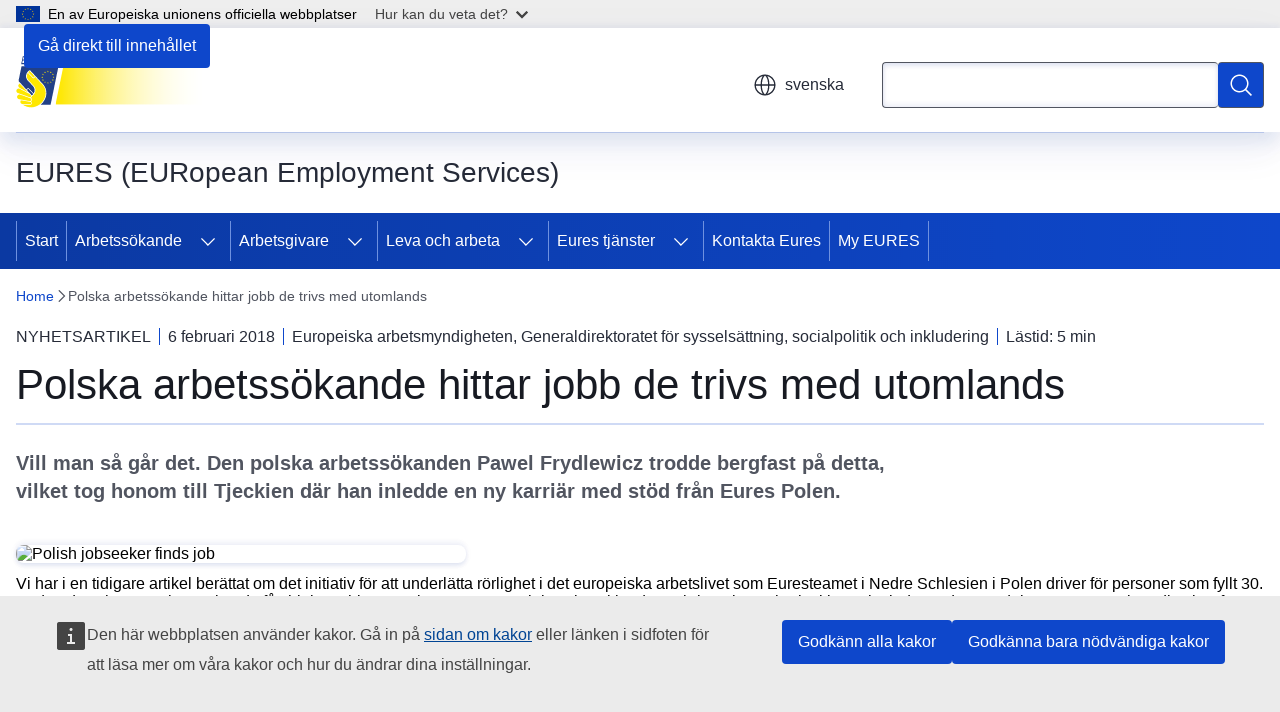

--- FILE ---
content_type: text/html; charset=UTF-8
request_url: https://eures.europa.eu/polish-jobseeker-finds-job-satisfaction-abroad-2018-02-06_sv
body_size: 19767
content:
<!DOCTYPE html>
<html lang="sv" dir="ltr" prefix="og: https://ogp.me/ns#">
  <head>
    <meta charset="utf-8" />
<meta name="description" content="Vill man så går det. Den polska arbetssökanden Pawel Frydlewicz trodde bergfast på detta, vilket tog honom till Tjeckien där han inledde en ny karriär med stöd från Eures Polen." />
<meta name="keywords" content="arbetskraftens rörlighet" />
<link rel="canonical" href="https://eures.europa.eu/polish-jobseeker-finds-job-satisfaction-abroad-2018-02-06_sv" />
<meta property="og:determiner" content="auto" />
<meta property="og:site_name" content="EURES (EURopean Employment Services)" />
<meta property="og:type" content="website" />
<meta property="og:url" content="https://eures.europa.eu/polish-jobseeker-finds-job-satisfaction-abroad-2018-02-06_sv" />
<meta property="og:title" content="Polska arbetssökande hittar jobb de trivs med utomlands" />
<meta property="og:description" content="Vill man så går det. Den polska arbetssökanden Pawel Frydlewicz trodde bergfast på detta, vilket tog honom till Tjeckien där han inledde en ny karriär med stöd från Eures Polen." />
<meta property="og:updated_time" content="2018-02-06T13:00:00+0100" />
<meta name="twitter:card" content="summary_large_image" />
<meta name="twitter:description" content="Vill man så går det. Den polska arbetssökanden Pawel Frydlewicz trodde bergfast på detta, vilket tog honom till Tjeckien där han inledde en ny karriär med stöd från Eures Polen." />
<meta name="twitter:title" content="Polska arbetssökande hittar jobb de trivs med utomlands" />
<meta property="og:image" content="https://eures.europa.eu/profiles/contrib/ewcms/modules/ewcms_seo/assets/images/eu-socialmedia-fallback.png" />
<meta property="og:image:alt" content="EURES (EURopean Employment Services)" />
<meta name="twitter:image" content="https://eures.europa.eu/profiles/contrib/ewcms/modules/ewcms_seo/assets/images/eu-socialmedia-fallback.png" />
<meta name="twitter:image:alt" content="EURES (EURopean Employment Services)" />
<meta http-equiv="X-UA-Compatible" content="IE=edge,chrome=1" />
<meta name="Generator" content="Drupal 11 (https://www.drupal.org)" />
<meta name="MobileOptimized" content="width" />
<meta name="HandheldFriendly" content="true" />
<meta name="viewport" content="width=device-width, initial-scale=1.0" />
<script type="application/json">{"service":"preview","position":"before"}</script>
<script type="application/ld+json">{
    "@context": "https:\/\/schema.org",
    "@type": "BreadcrumbList",
    "itemListElement": [
        {
            "@type": "ListItem",
            "position": 1,
            "item": {
                "@id": "https:\/\/eures.europa.eu\/index_sv",
                "name": "Home"
            }
        },
        {
            "@type": "ListItem",
            "position": 2,
            "item": {
                "@id": "https:\/\/eures.europa.eu\/polish-jobseeker-finds-job-satisfaction-abroad-2018-02-06_sv",
                "name": "Polska arbetssökande hittar jobb de trivs med utomlands"
            }
        }
    ]
}</script>
<link rel="icon" href="/themes/contrib/oe_theme/images/favicons/eu/favicon.ico" type="image/vnd.microsoft.icon" />
<link rel="alternate" hreflang="bg" href="https://eures.europa.eu/polish-jobseeker-finds-job-satisfaction-abroad-2018-02-06_bg" />
<link rel="alternate" hreflang="es" href="https://eures.europa.eu/polish-jobseeker-finds-job-satisfaction-abroad-2018-02-06_es" />
<link rel="alternate" hreflang="cs" href="https://eures.europa.eu/polish-jobseeker-finds-job-satisfaction-abroad-2018-02-06_cs" />
<link rel="alternate" hreflang="da" href="https://eures.europa.eu/polish-jobseeker-finds-job-satisfaction-abroad-2018-02-06_da" />
<link rel="alternate" hreflang="de" href="https://eures.europa.eu/polish-jobseeker-finds-job-satisfaction-abroad-2018-02-06_de" />
<link rel="alternate" hreflang="et" href="https://eures.europa.eu/polish-jobseeker-finds-job-satisfaction-abroad-2018-02-06_et" />
<link rel="alternate" hreflang="el" href="https://eures.europa.eu/polish-jobseeker-finds-job-satisfaction-abroad-2018-02-06_el" />
<link rel="alternate" hreflang="en" href="https://eures.europa.eu/polish-jobseeker-finds-job-satisfaction-abroad-2018-02-06_en" />
<link rel="alternate" hreflang="fr" href="https://eures.europa.eu/polish-jobseeker-finds-job-satisfaction-abroad-2018-02-06_fr" />
<link rel="alternate" hreflang="hr" href="https://eures.europa.eu/polish-jobseeker-finds-job-satisfaction-abroad-2018-02-06_hr" />
<link rel="alternate" hreflang="it" href="https://eures.europa.eu/polish-jobseeker-finds-job-satisfaction-abroad-2018-02-06_it" />
<link rel="alternate" hreflang="lv" href="https://eures.europa.eu/polish-jobseeker-finds-job-satisfaction-abroad-2018-02-06_lv" />
<link rel="alternate" hreflang="lt" href="https://eures.europa.eu/polish-jobseeker-finds-job-satisfaction-abroad-2018-02-06_lt" />
<link rel="alternate" hreflang="hu" href="https://eures.europa.eu/polish-jobseeker-finds-job-satisfaction-abroad-2018-02-06_hu" />
<link rel="alternate" hreflang="mt" href="https://eures.europa.eu/polish-jobseeker-finds-job-satisfaction-abroad-2018-02-06_mt" />
<link rel="alternate" hreflang="nl" href="https://eures.europa.eu/polish-jobseeker-finds-job-satisfaction-abroad-2018-02-06_nl" />
<link rel="alternate" hreflang="pl" href="https://eures.europa.eu/polish-jobseeker-finds-job-satisfaction-abroad-2018-02-06_pl" />
<link rel="alternate" hreflang="pt-pt" href="https://eures.europa.eu/polish-jobseeker-finds-job-satisfaction-abroad-2018-02-06_pt" />
<link rel="alternate" hreflang="ro" href="https://eures.europa.eu/polish-jobseeker-finds-job-satisfaction-abroad-2018-02-06_ro" />
<link rel="alternate" hreflang="sk" href="https://eures.europa.eu/polish-jobseeker-finds-job-satisfaction-abroad-2018-02-06_sk" />
<link rel="alternate" hreflang="sl" href="https://eures.europa.eu/polish-jobseeker-finds-job-satisfaction-abroad-2018-02-06_sl" />
<link rel="alternate" hreflang="fi" href="https://eures.europa.eu/polish-jobseeker-finds-job-satisfaction-abroad-2018-02-06_fi" />
<link rel="alternate" hreflang="sv" href="https://eures.europa.eu/polish-jobseeker-finds-job-satisfaction-abroad-2018-02-06_sv" />
<link rel="alternate" hreflang="is" href="https://eures.europa.eu/polish-jobseeker-finds-job-satisfaction-abroad-2018-02-06_is" />
<link rel="alternate" hreflang="nb" href="https://eures.europa.eu/polish-jobseeker-finds-job-satisfaction-abroad-2018-02-06_no" />
<link rel="icon" href="/themes/contrib/oe_theme/images/favicons/eu/favicon.svg" type="image/svg+xml" />
<link rel="apple-touch-icon" href="/themes/contrib/oe_theme/images/favicons/eu/favicon.png" />

    <title>Polska arbetssökande hittar jobb de trivs med utomlands - EURES (EURopean Employment Services)</title>
    <link rel="stylesheet" media="all" href="/sites/default/files/css/css_a1kpOez-vwvwZt9x6jbfenA54yNIp-maTzBVMcLNfaA.css?delta=0&amp;language=sv&amp;theme=ewcms_theme&amp;include=eJxFyUEKwCAMBdELiR5JYv1UQU1IIsXbl666mcUbPNe0hK_ZmYd3CYzsDRPp4im8sDyPXpT0ZOz_ivblQUjpVpJmqeoWGvGXuJfsMro11GDHHDMVMrzB6S52" />
<link rel="stylesheet" media="all" href="/sites/default/files/css/css_x-b2auIkxFkrU9eCbbLW243E0vr2zuc5GXNaVrfc2F4.css?delta=1&amp;language=sv&amp;theme=ewcms_theme&amp;include=eJxFyUEKwCAMBdELiR5JYv1UQU1IIsXbl666mcUbPNe0hK_ZmYd3CYzsDRPp4im8sDyPXpT0ZOz_ivblQUjpVpJmqeoWGvGXuJfsMro11GDHHDMVMrzB6S52" />
<link rel="stylesheet" media="print" href="/sites/default/files/css/css_1_cwe1XxdytpKjDYBb1rCYNV2yIWaDEQ2J7bDiXv67w.css?delta=2&amp;language=sv&amp;theme=ewcms_theme&amp;include=eJxFyUEKwCAMBdELiR5JYv1UQU1IIsXbl666mcUbPNe0hK_ZmYd3CYzsDRPp4im8sDyPXpT0ZOz_ivblQUjpVpJmqeoWGvGXuJfsMro11GDHHDMVMrzB6S52" />
<link rel="stylesheet" media="all" href="/sites/default/files/css/css_ogg_5mqqmqycy1SRIA0oCBVgnjqiA_oQa5HwhmO6pPo.css?delta=3&amp;language=sv&amp;theme=ewcms_theme&amp;include=eJxFyUEKwCAMBdELiR5JYv1UQU1IIsXbl666mcUbPNe0hK_ZmYd3CYzsDRPp4im8sDyPXpT0ZOz_ivblQUjpVpJmqeoWGvGXuJfsMro11GDHHDMVMrzB6S52" />
<link rel="stylesheet" media="print" href="/sites/default/files/css/css_WoF2sC2xMO3IkZhrib3Go3UlFpp6KOtuQwy8kqRVn-k.css?delta=4&amp;language=sv&amp;theme=ewcms_theme&amp;include=eJxFyUEKwCAMBdELiR5JYv1UQU1IIsXbl666mcUbPNe0hK_ZmYd3CYzsDRPp4im8sDyPXpT0ZOz_ivblQUjpVpJmqeoWGvGXuJfsMro11GDHHDMVMrzB6S52" />
<link rel="stylesheet" media="all" href="/sites/default/files/css/css_Qwr4XTP9Cx--9TebVRRPz_g4ZZ0njl974vOTsj1r2aw.css?delta=5&amp;language=sv&amp;theme=ewcms_theme&amp;include=eJxFyUEKwCAMBdELiR5JYv1UQU1IIsXbl666mcUbPNe0hK_ZmYd3CYzsDRPp4im8sDyPXpT0ZOz_ivblQUjpVpJmqeoWGvGXuJfsMro11GDHHDMVMrzB6S52" />
<link rel="stylesheet" media="print" href="/sites/default/files/css/css_DPHvuCVgv4Et4FmZZTc7Y1ZMmtfBb5J5I8t56J8uEIQ.css?delta=6&amp;language=sv&amp;theme=ewcms_theme&amp;include=eJxFyUEKwCAMBdELiR5JYv1UQU1IIsXbl666mcUbPNe0hK_ZmYd3CYzsDRPp4im8sDyPXpT0ZOz_ivblQUjpVpJmqeoWGvGXuJfsMro11GDHHDMVMrzB6S52" />

    
  </head>
  <body class="language-sv ecl-typography path-node page-node-type-oe-news">
          <a
  href="#main-content"
  class="ecl-link ecl-link--primary ecl-skip-link"
   id="skip-id"
>Gå direkt till innehållet</a>

        <div id="cck_here"></div>    <script type="application/json">{"utility":"globan","theme":"light","logo":true,"link":true,"mode":false}</script>

      <div class="dialog-off-canvas-main-canvas" data-off-canvas-main-canvas>
          <header
  class="ecl-site-header ecl-site-header-with-logo-m ecl-site-header--has-menu"
  data-ecl-auto-init="SiteHeader"
>
  
    <div class="ecl-site-header__header">
        <div class="ecl-site-header__inner">
      <div class="ecl-site-header__background">
        <div class="ecl-site-header__header">
          <div class="ecl-site-header__container ecl-container">
            <div class="ecl-site-header__top" data-ecl-site-header-top>
                    <a
    class="ecl-link ecl-link--standalone ecl-site-header__logo-link"
    href="https://eures.europa.eu/index_sv"
    aria-label="Start - EURES (EURopean Employment Services)"
    data-aria-label-en="Home - European Union"
  >
                                          <picture
  class="ecl-picture ecl-site-header__picture"
   title="EURES&#x20;&#x28;EURopean&#x20;Employment&#x20;Services&#x29;"
><source 
                  srcset="https://eures.europa.eu/sites/default/files/site-logo-overrides/EURES%20Gradient%20logo%20SVG%20stretched_22.svg"
                          media="(min-width: 996px)"
                      ><img 
          class="ecl-site-header__logo-image ecl-site-header__logo-image--m"
              src="https://eures.europa.eu/sites/default/files/site-logo-overrides/EURES%20Gradient%20logo%20SVG%20stretched_22.svg"
              alt="Logotyp"
          ></picture>  </a>


              <div class="ecl-site-header__action">
                  <div class="ecl-site-header__language"><a
    class="ecl-button ecl-button--tertiary ecl-button--neutral ecl-site-header__language-selector"
    href="https://eures.europa.eu/polish-jobseeker-finds-job-satisfaction-abroad-2018-02-06_sv"
    data-ecl-language-selector
    role="button"
    aria-label="Change language, current language is svenska - svenska"
      aria-controls="language-list-overlay"
    ><span class="ecl-site-header__language-icon"><span 
  class="wt-icon--global ecl-icon ecl-icon--m ecl-site-header__icon ecl-icon--global"
  aria-hidden="false"
   title="svenska" role="img"></span></span>svenska</a><div class="ecl-site-header__language-container" id="language-list-overlay" hidden data-ecl-language-list-overlay aria-labelledby="ecl-site-header__language-title" role="dialog"><div class="ecl-site-header__language-header"><div
        class="ecl-site-header__language-title"
        id="ecl-site-header__language-title"
      >Select your language</div><button
  class="ecl-button ecl-button--tertiary ecl-button--neutral ecl-site-header__language-close ecl-button--icon-only"
  type="submit"
   data-ecl-language-list-close
><span class="ecl-button__container"><span class="ecl-button__label" data-ecl-label="true">Stäng</span><span 
  class="wt-icon--close-filled ecl-icon ecl-icon--m ecl-button__icon ecl-icon--close-filled"
  aria-hidden="true"
   data-ecl-icon></span></span></button></div><div
      class="ecl-site-header__language-content"
      data-ecl-language-list-content
    ><div class="ecl-site-header__language-category" data-ecl-language-list-eu><div class="ecl-site-header__language-category-title">EU official languages</div><ul class="ecl-site-header__language-list" translate="no"><li class="ecl-site-header__language-item"><a
  href="https://eures.europa.eu/polish-jobseeker-finds-job-satisfaction-abroad-2018-02-06_bg"
  class="ecl-link ecl-link--standalone ecl-link--no-visited ecl-site-header__language-link"
   hreflang="bg"
><span class="ecl-site-header__language-link-code">bg</span><span class="ecl-site-header__language-link-label" lang="bg">български</span></a></li><li class="ecl-site-header__language-item"><a
  href="https://eures.europa.eu/polish-jobseeker-finds-job-satisfaction-abroad-2018-02-06_es"
  class="ecl-link ecl-link--standalone ecl-link--no-visited ecl-site-header__language-link"
   hreflang="es"
><span class="ecl-site-header__language-link-code">es</span><span class="ecl-site-header__language-link-label" lang="es">español</span></a></li><li class="ecl-site-header__language-item"><a
  href="https://eures.europa.eu/polish-jobseeker-finds-job-satisfaction-abroad-2018-02-06_cs"
  class="ecl-link ecl-link--standalone ecl-link--no-visited ecl-site-header__language-link"
   hreflang="cs"
><span class="ecl-site-header__language-link-code">cs</span><span class="ecl-site-header__language-link-label" lang="cs">čeština</span></a></li><li class="ecl-site-header__language-item"><a
  href="https://eures.europa.eu/polish-jobseeker-finds-job-satisfaction-abroad-2018-02-06_da"
  class="ecl-link ecl-link--standalone ecl-link--no-visited ecl-site-header__language-link"
   hreflang="da"
><span class="ecl-site-header__language-link-code">da</span><span class="ecl-site-header__language-link-label" lang="da">dansk</span></a></li><li class="ecl-site-header__language-item"><a
  href="https://eures.europa.eu/polish-jobseeker-finds-job-satisfaction-abroad-2018-02-06_de"
  class="ecl-link ecl-link--standalone ecl-link--no-visited ecl-site-header__language-link"
   hreflang="de"
><span class="ecl-site-header__language-link-code">de</span><span class="ecl-site-header__language-link-label" lang="de">Deutsch</span></a></li><li class="ecl-site-header__language-item"><a
  href="https://eures.europa.eu/polish-jobseeker-finds-job-satisfaction-abroad-2018-02-06_et"
  class="ecl-link ecl-link--standalone ecl-link--no-visited ecl-site-header__language-link"
   hreflang="et"
><span class="ecl-site-header__language-link-code">et</span><span class="ecl-site-header__language-link-label" lang="et">eesti</span></a></li><li class="ecl-site-header__language-item"><a
  href="https://eures.europa.eu/polish-jobseeker-finds-job-satisfaction-abroad-2018-02-06_el"
  class="ecl-link ecl-link--standalone ecl-link--no-visited ecl-site-header__language-link"
   hreflang="el"
><span class="ecl-site-header__language-link-code">el</span><span class="ecl-site-header__language-link-label" lang="el">ελληνικά</span></a></li><li class="ecl-site-header__language-item"><a
  href="https://eures.europa.eu/polish-jobseeker-finds-job-satisfaction-abroad-2018-02-06_en"
  class="ecl-link ecl-link--standalone ecl-link--no-visited ecl-site-header__language-link"
   hreflang="en"
><span class="ecl-site-header__language-link-code">en</span><span class="ecl-site-header__language-link-label" lang="en">English</span></a></li><li class="ecl-site-header__language-item"><a
  href="https://eures.europa.eu/polish-jobseeker-finds-job-satisfaction-abroad-2018-02-06_fr"
  class="ecl-link ecl-link--standalone ecl-link--no-visited ecl-site-header__language-link"
   hreflang="fr"
><span class="ecl-site-header__language-link-code">fr</span><span class="ecl-site-header__language-link-label" lang="fr">français</span></a></li><li class="ecl-site-header__language-item"><a
  href="https://eures.europa.eu/polish-jobseeker-finds-job-satisfaction-abroad-2018-02-06_ga"
  class="ecl-link ecl-link--standalone ecl-link--no-visited ecl-site-header__language-link"
   hreflang="ga"
><span class="ecl-site-header__language-link-code">ga</span><span class="ecl-site-header__language-link-label" lang="ga">Gaeilge</span></a></li><li class="ecl-site-header__language-item"><a
  href="https://eures.europa.eu/polish-jobseeker-finds-job-satisfaction-abroad-2018-02-06_hr"
  class="ecl-link ecl-link--standalone ecl-link--no-visited ecl-site-header__language-link"
   hreflang="hr"
><span class="ecl-site-header__language-link-code">hr</span><span class="ecl-site-header__language-link-label" lang="hr">hrvatski</span></a></li><li class="ecl-site-header__language-item"><a
  href="https://eures.europa.eu/polish-jobseeker-finds-job-satisfaction-abroad-2018-02-06_it"
  class="ecl-link ecl-link--standalone ecl-link--no-visited ecl-site-header__language-link"
   hreflang="it"
><span class="ecl-site-header__language-link-code">it</span><span class="ecl-site-header__language-link-label" lang="it">italiano</span></a></li><li class="ecl-site-header__language-item"><a
  href="https://eures.europa.eu/polish-jobseeker-finds-job-satisfaction-abroad-2018-02-06_lv"
  class="ecl-link ecl-link--standalone ecl-link--no-visited ecl-site-header__language-link"
   hreflang="lv"
><span class="ecl-site-header__language-link-code">lv</span><span class="ecl-site-header__language-link-label" lang="lv">latviešu</span></a></li><li class="ecl-site-header__language-item"><a
  href="https://eures.europa.eu/polish-jobseeker-finds-job-satisfaction-abroad-2018-02-06_lt"
  class="ecl-link ecl-link--standalone ecl-link--no-visited ecl-site-header__language-link"
   hreflang="lt"
><span class="ecl-site-header__language-link-code">lt</span><span class="ecl-site-header__language-link-label" lang="lt">lietuvių</span></a></li><li class="ecl-site-header__language-item"><a
  href="https://eures.europa.eu/polish-jobseeker-finds-job-satisfaction-abroad-2018-02-06_hu"
  class="ecl-link ecl-link--standalone ecl-link--no-visited ecl-site-header__language-link"
   hreflang="hu"
><span class="ecl-site-header__language-link-code">hu</span><span class="ecl-site-header__language-link-label" lang="hu">magyar</span></a></li><li class="ecl-site-header__language-item"><a
  href="https://eures.europa.eu/polish-jobseeker-finds-job-satisfaction-abroad-2018-02-06_mt"
  class="ecl-link ecl-link--standalone ecl-link--no-visited ecl-site-header__language-link"
   hreflang="mt"
><span class="ecl-site-header__language-link-code">mt</span><span class="ecl-site-header__language-link-label" lang="mt">Malti</span></a></li><li class="ecl-site-header__language-item"><a
  href="https://eures.europa.eu/polish-jobseeker-finds-job-satisfaction-abroad-2018-02-06_nl"
  class="ecl-link ecl-link--standalone ecl-link--no-visited ecl-site-header__language-link"
   hreflang="nl"
><span class="ecl-site-header__language-link-code">nl</span><span class="ecl-site-header__language-link-label" lang="nl">Nederlands</span></a></li><li class="ecl-site-header__language-item"><a
  href="https://eures.europa.eu/polish-jobseeker-finds-job-satisfaction-abroad-2018-02-06_pl"
  class="ecl-link ecl-link--standalone ecl-link--no-visited ecl-site-header__language-link"
   hreflang="pl"
><span class="ecl-site-header__language-link-code">pl</span><span class="ecl-site-header__language-link-label" lang="pl">polski</span></a></li><li class="ecl-site-header__language-item"><a
  href="https://eures.europa.eu/polish-jobseeker-finds-job-satisfaction-abroad-2018-02-06_pt"
  class="ecl-link ecl-link--standalone ecl-link--no-visited ecl-site-header__language-link"
   hreflang="pt"
><span class="ecl-site-header__language-link-code">pt</span><span class="ecl-site-header__language-link-label" lang="pt">português</span></a></li><li class="ecl-site-header__language-item"><a
  href="https://eures.europa.eu/polish-jobseeker-finds-job-satisfaction-abroad-2018-02-06_ro"
  class="ecl-link ecl-link--standalone ecl-link--no-visited ecl-site-header__language-link"
   hreflang="ro"
><span class="ecl-site-header__language-link-code">ro</span><span class="ecl-site-header__language-link-label" lang="ro">română</span></a></li><li class="ecl-site-header__language-item"><a
  href="https://eures.europa.eu/polish-jobseeker-finds-job-satisfaction-abroad-2018-02-06_sk"
  class="ecl-link ecl-link--standalone ecl-link--no-visited ecl-site-header__language-link"
   hreflang="sk"
><span class="ecl-site-header__language-link-code">sk</span><span class="ecl-site-header__language-link-label" lang="sk">slovenčina</span></a></li><li class="ecl-site-header__language-item"><a
  href="https://eures.europa.eu/polish-jobseeker-finds-job-satisfaction-abroad-2018-02-06_sl"
  class="ecl-link ecl-link--standalone ecl-link--no-visited ecl-site-header__language-link"
   hreflang="sl"
><span class="ecl-site-header__language-link-code">sl</span><span class="ecl-site-header__language-link-label" lang="sl">slovenščina</span></a></li><li class="ecl-site-header__language-item"><a
  href="https://eures.europa.eu/polish-jobseeker-finds-job-satisfaction-abroad-2018-02-06_fi"
  class="ecl-link ecl-link--standalone ecl-link--no-visited ecl-site-header__language-link"
   hreflang="fi"
><span class="ecl-site-header__language-link-code">fi</span><span class="ecl-site-header__language-link-label" lang="fi">suomi</span></a></li><li class="ecl-site-header__language-item"><a
  href="https://eures.europa.eu/polish-jobseeker-finds-job-satisfaction-abroad-2018-02-06_sv"
  class="ecl-link ecl-link--standalone ecl-link--no-visited ecl-site-header__language-link ecl-site-header__language-link--active"
   hreflang="sv"
><span class="ecl-site-header__language-link-code">sv</span><span class="ecl-site-header__language-link-label" lang="sv">svenska</span></a></li></ul></div><div class="ecl-site-header__language-category" data-ecl-language-list-non-eu><div class="ecl-site-header__language-category-title">Andra språk</div><ul class="ecl-site-header__language-list" translate="no"><li class="ecl-site-header__language-item"><a
  href="https://eures.europa.eu/polish-jobseeker-finds-job-satisfaction-abroad-2018-02-06_is"
  class="ecl-link ecl-link--standalone ecl-link--no-visited ecl-site-header__language-link"
   lang="is" hreflang="is"
><span class="ecl-site-header__language-link-code">is</span><span class="ecl-site-header__language-link-label">íslenska</span></a></li><li class="ecl-site-header__language-item"><a
  href="https://eures.europa.eu/polish-jobseeker-finds-job-satisfaction-abroad-2018-02-06_no"
  class="ecl-link ecl-link--standalone ecl-link--no-visited ecl-site-header__language-link"
   lang="no" hreflang="no"
><span class="ecl-site-header__language-link-code">no</span><span class="ecl-site-header__language-link-label">norsk</span></a></li></ul></div></div></div></div>
<div class="ecl-site-header__search-container" role="search">
  <a
    class="ecl-button ecl-button--tertiary ecl-site-header__search-toggle"
    href=""
    data-ecl-search-toggle="true"
    aria-controls=""
    aria-expanded="false"
  ><span 
  class="wt-icon--search ecl-icon ecl-icon--s ecl-site-header__icon ecl-icon--search"
  aria-hidden="true"
   role="img"></span></a>
  <script type="application/json">{"service":"search","version":"2.0","form":".ecl-search-form","filters":{"scope":{"sites":[{"selected":true,"name":"EURES (EURopean Employment Services)","id":["comm-ewcms-eures"]}]}}}</script>
<form
  class="ecl-search-form ecl-site-header__search"
  role="search"
   class="oe-search-search-form" data-drupal-selector="oe-search-search-form" action="/polish-jobseeker-finds-job-satisfaction-abroad-2018-02-06_sv" method="post" id="oe-search-search-form" accept-charset="UTF-8" data-ecl-search-form
><div class="ecl-form-group"><label
                  for="edit-keys"
            id="edit-keys-label"
          class="ecl-form-label ecl-search-form__label"
    >Sök</label><input
      id="edit-keys"
      class="ecl-text-input ecl-text-input--m ecl-search-form__text-input form-search ecl-search-form__text-input"
      name="keys"
        type="search"
            
  ></div><button
  class="ecl-button ecl-button--primary ecl-search-form__button ecl-search-form__button ecl-button--icon-only"
  type="submit"
  
><span class="ecl-button__container"><span 
  class="wt-icon--search ecl-icon ecl-icon--m ecl-button__icon ecl-icon--search"
  aria-hidden="true"
   data-ecl-icon></span><span class="ecl-button__label" data-ecl-label="true">Sök</span></span></button><input autocomplete="off" data-drupal-selector="form-kckrkn9wglu49n-r-yoq57qfcppznhpnbgyhleh-njk" type="hidden" name="form_build_id" value="form-kCKRKn9wglu49n-r-yoQ57QfcpPzNHpNbGyHLeH_NJk" /><input data-drupal-selector="edit-oe-search-search-form" type="hidden" name="form_id" value="oe_search_search_form" /></form>
  
</div>


              </div>
            </div>
          </div>
        </div>
      </div>
    </div>
  
  </div>
      <div>
    <div id="block-machinetranslation">
  
    
      <div class="ecl-lang-select-page ecl-u-pv-m ecl-u-d-none" id="etrans-block">
  <div class="ecl-container">
    <div class="webtools-etrans--wrapper">
      <div id="webtools-etrans"></div>
      <div class="webtools-etrans--message">
        <div
  class="ecl-notification ecl-notification--info"
  data-ecl-notification
  role="alert"
  data-ecl-auto-init="Notification"
><span 
  class="wt-icon--information ecl-icon ecl-icon--m ecl-notification__icon ecl-icon--information"
  aria-hidden="false"
  ></span><div class="ecl-notification__content"><button
  class="ecl-button ecl-button--tertiary ecl-button--m ecl-button--neutral ecl-notification__close"
  type="button"
   data-ecl-notification-close
><span class="ecl-button__container"><span class="ecl-button__label" data-ecl-label="true">&nbsp;</span><span 
  class="wt-icon--close ecl-icon ecl-icon--s ecl-button__icon ecl-icon--close"
  aria-hidden="true"
   data-ecl-icon></span></span></button><div class="ecl-notification__description">&nbsp;</div></div></div>      </div>
    </div>
  </div>
</div>
<div class="ecl-lang-select-page ecl-u-pv-m ecl-u-d-none" id="no-etrans-block">
  <div class="ecl-container">
    <div class="webtools-etrans--wrapper">
      <div id="webtools-etrans"></div>
      <div class="webtools-etrans--message">
        <div
  class="ecl-notification ecl-notification--warning"
  data-ecl-notification
  role="alert"
  data-ecl-auto-init="Notification"
><span 
  class="wt-icon--information ecl-icon ecl-icon--m ecl-notification__icon ecl-icon--information"
  aria-hidden="false"
  ></span><div class="ecl-notification__content"><button
  class="ecl-button ecl-button--tertiary ecl-button--m ecl-button--neutral ecl-notification__close"
  type="button"
   data-ecl-notification-close
><span class="ecl-button__container"><span class="ecl-button__label" data-ecl-label="true">&nbsp;</span><span 
  class="wt-icon--close ecl-icon ecl-icon--s ecl-button__icon ecl-icon--close"
  aria-hidden="true"
   data-ecl-icon></span></span></button><div class="ecl-notification__description">&nbsp;</div></div></div>      </div>
    </div>
  </div>
</div>

  </div>

  </div>

  
          <div class="ecl-site-header__banner">
      <div class="ecl-container">
                  <div class="ecl-site-header__site-name">EURES (EURopean Employment Services)</div>
                      </div>
    </div>
      <div id="block-ewcms-theme-horizontal-menu">
  
    
      <div style="height: 0">&nbsp;</div><div class="ewcms-horizontal-menu">
      
                                                                      
                                                                      
                                                                                        
                                                                                                                                                                                                    
                
                
          
      <nav
  class="ecl-menu"
  data-ecl-menu
  data-ecl-menu-max-lines="2"
  data-ecl-auto-init="Menu"
      data-ecl-menu-label-open="Menu"
        data-ecl-menu-label-close="Stäng"
    role="navigation" aria-label="Navigeringsmeny"
><div class="ecl-menu__overlay"></div><div class="ecl-container ecl-menu__container"><button
  class="ecl-button ecl-button--tertiary ecl-button--neutral ecl-menu__open ecl-button--icon-only"
  type="button"
   data-ecl-menu-open aria-expanded="false"
><span class="ecl-button__container"><span 
  class="wt-icon--hamburger ecl-icon ecl-icon--m ecl-button__icon ecl-icon--hamburger"
  aria-hidden="true"
   data-ecl-icon></span><span 
  class="wt-icon--close-filled ecl-icon ecl-icon--s ecl-button__icon ecl-icon--close-filled"
  aria-hidden="true"
   data-ecl-icon></span><span class="ecl-button__label" data-ecl-label="true">Menu</span></span></button><section class="ecl-menu__inner" data-ecl-menu-inner aria-label="Menu"><header class="ecl-menu__inner-header"><button
  class="ecl-button ecl-button--tertiary ecl-menu__close"
  type="submit"
   data-ecl-menu-close
><span class="ecl-button__container"><span class="ecl-button__label" data-ecl-label="true">Stäng</span><span 
  class="wt-icon--close-filled ecl-icon ecl-icon--s ecl-button__icon ecl-icon--close-filled"
  aria-hidden="true"
   data-ecl-icon></span></span></button><div class="ecl-menu__title">Menu</div><button
  class="ecl-button ecl-button--tertiary ecl-menu__back"
  type="submit"
   data-ecl-menu-back
><span class="ecl-button__container"><span 
  class="wt-icon--corner-arrow ecl-icon ecl-icon--xs ecl-icon--rotate-270 ecl-button__icon ecl-icon--corner-arrow"
  aria-hidden="true"
   data-ecl-icon></span><span class="ecl-button__label" data-ecl-label="true">Back</span></span></button></header><button
  class="ecl-button ecl-button--tertiary ecl-menu__item ecl-menu__items-previous ecl-button--icon-only"
  type="button"
   data-ecl-menu-items-previous tabindex="-1"
><span class="ecl-button__container"><span 
  class="wt-icon--corner-arrow ecl-icon ecl-icon--s ecl-icon--rotate-270 ecl-button__icon ecl-icon--corner-arrow"
  aria-hidden="true"
   data-ecl-icon></span><span class="ecl-button__label" data-ecl-label="true">Previous items</span></span></button><button
  class="ecl-button ecl-button--tertiary ecl-menu__item ecl-menu__items-next ecl-button--icon-only"
  type="button"
   data-ecl-menu-items-next tabindex="-1"
><span class="ecl-button__container"><span 
  class="wt-icon--corner-arrow ecl-icon ecl-icon--s ecl-icon--rotate-90 ecl-button__icon ecl-icon--corner-arrow"
  aria-hidden="true"
   data-ecl-icon></span><span class="ecl-button__label" data-ecl-label="true">Next items</span></span></button><ul class="ecl-menu__list" data-ecl-menu-list><li class="ecl-menu__item" data-ecl-menu-item id="ecl-menu-item-ecl-menu-1723517107-0"><a
  href="/index_sv"
  class="ecl-link ecl-link--standalone ecl-menu__link"
   data-untranslated-label="Home" data-active-path="&#x2F;" data-ecl-menu-link id="ecl-menu-item-ecl-menu-1723517107-0-link"
>Start</a></li><li class="ecl-menu__item ecl-menu__item--has-children" data-ecl-menu-item data-ecl-has-children aria-haspopup aria-expanded="false" id="ecl-menu-item-ecl-menu-1723517107-1"><a
  href="/jobseekers_sv"
  class="ecl-link ecl-link--standalone ecl-menu__link"
   data-untranslated-label="Jobseekers" data-active-path="&#x2F;node&#x2F;22" data-ecl-menu-link id="ecl-menu-item-ecl-menu-1723517107-1-link"
>Arbetssökande</a><button
  class="ecl-button ecl-button--tertiary ecl-button--neutral ecl-menu__button-caret ecl-button--icon-only"
  type="button"
   data-ecl-menu-caret aria-label="G&#x00E5;&#x20;till&#x20;undersidorna" aria-describedby="ecl-menu-item-ecl-menu-1723517107-1-link" aria-expanded="false"
><span class="ecl-button__container"><span 
  class="wt-icon--corner-arrow ecl-icon ecl-icon--xs ecl-icon--rotate-180 ecl-button__icon ecl-icon--corner-arrow"
  aria-hidden="true"
   data-ecl-icon></span></span></button><div
    class="ecl-menu__mega"
    data-ecl-menu-mega
  ><ul class="ecl-menu__sublist"><li
        class="ecl-menu__subitem"
        data-ecl-menu-subitem
      ><a
  href="https://europa.eu/eures/portal/jv-se/home?lang=sv&amp;pageCode=find_a_job"
  class="ecl-link ecl-link--standalone ecl-menu__sublink"
   data-untranslated-label="Find&#x20;a&#x20;job"
>Hitta ett arbete</a></li><li
        class="ecl-menu__subitem"
        data-ecl-menu-subitem
      ><a
  href="/jobseekers/hints-and-tips-jobseekers-0_sv"
  class="ecl-link ecl-link--standalone ecl-menu__sublink"
   data-untranslated-label="Hints&#x20;and&#x20;tips" data-active-path="&#x2F;node&#x2F;1305"
>Tips och råd</a></li><li
        class="ecl-menu__subitem"
        data-ecl-menu-subitem
      ><a
  href="/jobseekers/create-your-europass_sv"
  class="ecl-link ecl-link--standalone ecl-menu__sublink"
   data-untranslated-label="Create&#x20;your&#x20;Europass" data-active-path="&#x2F;node&#x2F;31"
>Skapa ditt Europass</a></li><li class="ecl-menu__subitem ecl-menu__see-all"><a
  href="/jobseekers_sv"
  class="ecl-link ecl-link--standalone ecl-link--icon ecl-menu__sublink"
  
><span 
      class="ecl-link__label">Visa alla</span><span 
  class="wt-icon--arrow-left ecl-icon ecl-icon--xs ecl-icon--rotate-180 ecl-link__icon ecl-icon--arrow-left"
  aria-hidden="true"
  ></span></a></li></ul></div></li><li class="ecl-menu__item ecl-menu__item--has-children" data-ecl-menu-item data-ecl-has-children aria-haspopup aria-expanded="false" id="ecl-menu-item-ecl-menu-1723517107-2"><a
  href="/employers_sv"
  class="ecl-link ecl-link--standalone ecl-menu__link"
   data-untranslated-label="Employers" data-active-path="&#x2F;node&#x2F;23" data-ecl-menu-link id="ecl-menu-item-ecl-menu-1723517107-2-link"
>Arbetsgivare</a><button
  class="ecl-button ecl-button--tertiary ecl-button--neutral ecl-menu__button-caret ecl-button--icon-only"
  type="button"
   data-ecl-menu-caret aria-label="G&#x00E5;&#x20;till&#x20;undersidorna" aria-describedby="ecl-menu-item-ecl-menu-1723517107-2-link" aria-expanded="false"
><span class="ecl-button__container"><span 
  class="wt-icon--corner-arrow ecl-icon ecl-icon--xs ecl-icon--rotate-180 ecl-button__icon ecl-icon--corner-arrow"
  aria-hidden="true"
   data-ecl-icon></span></span></button><div
    class="ecl-menu__mega"
    data-ecl-menu-mega
  ><ul class="ecl-menu__sublist"><li
        class="ecl-menu__subitem"
        data-ecl-menu-subitem
      ><a
  href="https://europa.eu/eures/portal/cv-se/search?lang=sv"
  class="ecl-link ecl-link--standalone ecl-menu__sublink"
   data-untranslated-label="Find&#x20;candidates"
>Hitta kandidater</a></li><li
        class="ecl-menu__subitem"
        data-ecl-menu-subitem
      ><a
  href="/employers/advertise-job_sv"
  class="ecl-link ecl-link--standalone ecl-menu__sublink"
   data-untranslated-label="Advertise&#x20;a&#x20;job" data-active-path="&#x2F;node&#x2F;1293"
>Annonsera ett jobb</a></li><li
        class="ecl-menu__subitem"
        data-ecl-menu-subitem
      ><a
  href="/employers/hints-and-tips-employers_sv"
  class="ecl-link ecl-link--standalone ecl-menu__sublink"
   data-untranslated-label="Hints&#x20;and&#x20;tips" data-active-path="&#x2F;node&#x2F;1215"
>Hints and tips</a></li><li class="ecl-menu__subitem ecl-menu__see-all"><a
  href="/employers_sv"
  class="ecl-link ecl-link--standalone ecl-link--icon ecl-menu__sublink"
  
><span 
      class="ecl-link__label">Visa alla</span><span 
  class="wt-icon--arrow-left ecl-icon ecl-icon--xs ecl-icon--rotate-180 ecl-link__icon ecl-icon--arrow-left"
  aria-hidden="true"
  ></span></a></li></ul></div></li><li class="ecl-menu__item ecl-menu__item--has-children" data-ecl-menu-item data-ecl-has-children aria-haspopup aria-expanded="false" id="ecl-menu-item-ecl-menu-1723517107-3"><a
  href="/living-and-working_sv"
  class="ecl-link ecl-link--standalone ecl-menu__link"
   data-untranslated-label="Living&#x20;and&#x20;working" data-active-path="&#x2F;node&#x2F;24" data-ecl-menu-link id="ecl-menu-item-ecl-menu-1723517107-3-link"
>Leva och arbeta</a><button
  class="ecl-button ecl-button--tertiary ecl-button--neutral ecl-menu__button-caret ecl-button--icon-only"
  type="button"
   data-ecl-menu-caret aria-label="G&#x00E5;&#x20;till&#x20;undersidorna" aria-describedby="ecl-menu-item-ecl-menu-1723517107-3-link" aria-expanded="false"
><span class="ecl-button__container"><span 
  class="wt-icon--corner-arrow ecl-icon ecl-icon--xs ecl-icon--rotate-180 ecl-button__icon ecl-icon--corner-arrow"
  aria-hidden="true"
   data-ecl-icon></span></span></button><div
    class="ecl-menu__mega"
    data-ecl-menu-mega
  ><ul class="ecl-menu__sublist"><li
        class="ecl-menu__subitem"
        data-ecl-menu-subitem
      ><a
  href="/living-and-working/living-and-working-conditions-europe_sv"
  class="ecl-link ecl-link--standalone ecl-menu__sublink"
   data-untranslated-label="Living&#x20;and&#x20;working&#x20;conditions" data-active-path="&#x2F;node&#x2F;25"
>Levnads- och arbetsvillkor</a></li><li
        class="ecl-menu__subitem"
        data-ecl-menu-subitem
      ><a
  href="/living-and-working/labour-market-information_sv"
  class="ecl-link ecl-link--standalone ecl-menu__sublink"
   data-untranslated-label="Labour&#x20;market&#x20;information" data-active-path="&#x2F;node&#x2F;1355"
>Arbetsmarknadsinformation</a></li><li
        class="ecl-menu__subitem"
        data-ecl-menu-subitem
      ><a
  href="/living-and-working/labour-shortages-and-surpluses-europe_sv"
  class="ecl-link ecl-link--standalone ecl-menu__sublink"
   data-untranslated-label="Labour&#x20;shortages&#x20;and&#x20;surpluses&#x20;in&#x20;Europe" data-active-path="&#x2F;node&#x2F;1036"
>Brist på och överskott av arbetskraft i Europa</a></li><li
        class="ecl-menu__subitem"
        data-ecl-menu-subitem
      ><a
  href="/living-and-working/job-vacancies-insights_sv"
  class="ecl-link ecl-link--standalone ecl-menu__sublink"
   data-untranslated-label="Job&#x20;vacancies&#x20;insights" data-active-path="&#x2F;node&#x2F;1095"
>Fakta om lediga jobb</a></li><li class="ecl-menu__subitem ecl-menu__see-all"><a
  href="/living-and-working_sv"
  class="ecl-link ecl-link--standalone ecl-link--icon ecl-menu__sublink"
  
><span 
      class="ecl-link__label">Visa alla</span><span 
  class="wt-icon--arrow-left ecl-icon ecl-icon--xs ecl-icon--rotate-180 ecl-link__icon ecl-icon--arrow-left"
  aria-hidden="true"
  ></span></a></li></ul></div></li><li class="ecl-menu__item ecl-menu__item--has-children" data-ecl-menu-item data-ecl-has-children aria-haspopup aria-expanded="false" id="ecl-menu-item-ecl-menu-1723517107-4"><a
  href="/eures-services_sv"
  class="ecl-link ecl-link--standalone ecl-menu__link"
   data-untranslated-label="EURES&#x20;services" data-active-path="&#x2F;node&#x2F;29" data-ecl-menu-link id="ecl-menu-item-ecl-menu-1723517107-4-link"
>Eures tjänster</a><button
  class="ecl-button ecl-button--tertiary ecl-button--neutral ecl-menu__button-caret ecl-button--icon-only"
  type="button"
   data-ecl-menu-caret aria-label="G&#x00E5;&#x20;till&#x20;undersidorna" aria-describedby="ecl-menu-item-ecl-menu-1723517107-4-link" aria-expanded="false"
><span class="ecl-button__container"><span 
  class="wt-icon--corner-arrow ecl-icon ecl-icon--xs ecl-icon--rotate-180 ecl-button__icon ecl-icon--corner-arrow"
  aria-hidden="true"
   data-ecl-icon></span></span></button><div
    class="ecl-menu__mega"
    data-ecl-menu-mega
  ><ul class="ecl-menu__sublist"><li
        class="ecl-menu__subitem"
        data-ecl-menu-subitem
      ><a
  href="/eures-services/eures-members-and-partners-your-country_sv"
  class="ecl-link ecl-link--standalone ecl-menu__sublink"
   data-untranslated-label="EURES&#x20;Members&#x20;and&#x20;Partners&#x20;in&#x20;your&#x20;country" data-active-path="&#x2F;node&#x2F;36"
>EURES-medlemmar och partners i ditt land</a></li><li
        class="ecl-menu__subitem"
        data-ecl-menu-subitem
      ><a
  href="/eures-services/eures-cross-border-regions_sv"
  class="ecl-link ecl-link--standalone ecl-menu__sublink"
   data-untranslated-label="EURES&#x20;in&#x20;cross-border&#x20;regions" data-active-path="&#x2F;node&#x2F;37"
>Eures i gränsregioner</a></li><li
        class="ecl-menu__subitem"
        data-ecl-menu-subitem
      ><a
  href="/eures-services/eures-targeted-mobility-scheme-tms_sv"
  class="ecl-link ecl-link--standalone ecl-menu__sublink"
   data-untranslated-label="EURES&#x20;Targeted&#x20;Mobility&#x20;Scheme&#x20;&#x28;TMS&#x29;" data-active-path="&#x2F;node&#x2F;819"
>EURES Targeted Mobility Scheme</a></li><li
        class="ecl-menu__subitem"
        data-ecl-menu-subitem
      ><a
  href="/eures-services/how-become-eures-partner-member_sv"
  class="ecl-link ecl-link--standalone ecl-menu__sublink"
   data-untranslated-label="How&#x20;to&#x20;become&#x20;a&#x20;EURES&#x20;Partner&#x20;&#x2F;&#x20;Member" data-active-path="&#x2F;node&#x2F;38"
>Hur blir man Euressamarbetspartner / Euresmedlem?</a></li><li
        class="ecl-menu__subitem"
        data-ecl-menu-subitem
      ><a
  href="https://europa.eu/eures/portal/um/search-for-advisers?lang=fi"
  class="ecl-link ecl-link--standalone ecl-menu__sublink"
   data-untranslated-label="Search&#x20;for&#x20;EURES&#x20;Advisers"
>Sök Eures-rådgivare</a></li><li
        class="ecl-menu__subitem"
        data-ecl-menu-subitem
      ><a
  href="/eures-services/chat-eures-advisers_sv"
  class="ecl-link ecl-link--standalone ecl-menu__sublink"
   data-untranslated-label="Chat&#x20;with&#x20;EURES&#x20;Advisers" data-active-path="&#x2F;node&#x2F;40"
>Chatta med Eures-rådgivare</a></li><li
        class="ecl-menu__subitem"
        data-ecl-menu-subitem
      ><a
  href="/eures-services/eures-portal-statistics_sv"
  class="ecl-link ecl-link--standalone ecl-menu__sublink"
   data-untranslated-label="EURES&#x20;portal&#x20;statistics" data-active-path="&#x2F;node&#x2F;1286"
>Euresportalens statistik</a></li><li
        class="ecl-menu__subitem"
        data-ecl-menu-subitem
      ><a
  href="https://europa.eu/eures/portal/org/links/home?lang=sv"
  class="ecl-link ecl-link--standalone ecl-menu__sublink"
   data-untranslated-label="Links"
>Länkar</a></li><li
        class="ecl-menu__subitem"
        data-ecl-menu-subitem
      ><a
  href="/eures-services/help-and-support_sv"
  class="ecl-link ecl-link--standalone ecl-menu__sublink"
   data-untranslated-label="Help&#x20;and&#x20;support" data-active-path="&#x2F;node&#x2F;41"
>Hjälp &amp; stöd</a></li><li
        class="ecl-menu__subitem"
        data-ecl-menu-subitem
      ><a
  href="https://europa.eu/eures/portal/um/newsletter-subscription/subscribe?lang=sv"
  class="ecl-link ecl-link--standalone ecl-menu__sublink"
   data-untranslated-label="Newsletter&#x20;EURES&#x20;&amp;&#x20;YOU"
>Nyhetsbrevet ”Eures och du”</a></li><li class="ecl-menu__subitem ecl-menu__see-all"><a
  href="/eures-services_sv"
  class="ecl-link ecl-link--standalone ecl-link--icon ecl-menu__sublink"
  
><span 
      class="ecl-link__label">Visa alla</span><span 
  class="wt-icon--arrow-left ecl-icon ecl-icon--xs ecl-icon--rotate-180 ecl-link__icon ecl-icon--arrow-left"
  aria-hidden="true"
  ></span></a></li></ul></div></li><li class="ecl-menu__item" data-ecl-menu-item id="ecl-menu-item-ecl-menu-1723517107-5"><a
  href="/contact-eures-helpdesk_sv"
  class="ecl-link ecl-link--standalone ecl-menu__link"
   data-untranslated-label="Contact&#x20;EURES" data-active-path="&#x2F;node&#x2F;49" data-ecl-menu-link id="ecl-menu-item-ecl-menu-1723517107-5-link"
>Kontakta Eures</a></li><li class="ecl-menu__item" data-ecl-menu-item id="ecl-menu-item-ecl-menu-1723517107-6"><a
  href="https://europa.eu/eures/portal/um/my-eures?lang=sv"
  class="ecl-link ecl-link--standalone ecl-menu__link"
   data-untranslated-label="My&#x20;EURES" data-ecl-menu-link id="ecl-menu-item-ecl-menu-1723517107-6-link"
>My EURES</a></li></ul></section></div></nav>

</div>

  </div>



</header>

            <div class="ecl-u-mb-2xl" id="block-ewcms-theme-page-header">
  
    
      
        
  


<div
  class="ecl-page-header"
  
><div class="ecl-container"><nav
  class="ecl-breadcrumb ecl-page-header__breadcrumb"
   aria-label="Du&#x20;&#x00E4;r&#x20;h&#x00E4;r&#x3A;" aria-label="" data-ecl-breadcrumb="true"
><ol class="ecl-breadcrumb__container"><li class="ecl-breadcrumb__segment" data-ecl-breadcrumb-item="static"><a
  href="/index_sv"
  class="ecl-link ecl-link--standalone ecl-breadcrumb__link"
  
>Home</a><span 
  class="wt-icon--corner-arrow ecl-icon ecl-icon--fluid ecl-breadcrumb__icon ecl-icon--corner-arrow"
  aria-hidden="true"
   role="presentation"></span></li><li class="ecl-breadcrumb__segment ecl-breadcrumb__current-page" data-ecl-breadcrumb-item="static" aria-current="page"><span>Polska arbetssökande hittar jobb de trivs med utomlands</span></li></ol></nav><div class="ecl-page-header__info"><ul class="ecl-page-header__meta"><li class="ecl-page-header__meta-item">Nyhetsartikel</li><li class="ecl-page-header__meta-item">6 februari 2018</li><li class="ecl-page-header__meta-item">Europeiska arbetsmyndigheten, Generaldirektoratet för sysselsättning, socialpolitik och inkludering</li><li class="ecl-page-header__meta-item">Lästid: 5 min</li></ul><h1 class="ecl-page-header__title"><span>Polska arbetssökande hittar jobb de trivs med utomlands</span></h1></div><div class="ecl-page-header__description-container"><p class="ecl-page-header__description"><strong>Vill man så går det. Den polska arbetssökanden Pawel Frydlewicz trodde bergfast på detta, vilket tog honom till Tjeckien där han inledde en ny karriär med stöd från Eures Polen.</strong></p></div></div></div>
  </div>


  

  <main class="ecl-u-pb-xl" id="main-content" data-inpage-navigation-source-area="h2.ecl-u-type-heading-2, div.ecl-featured-item__heading">
    <div class="ecl-container">
      <div class="ecl-row">
        <div class="ecl-col-s-12 ewcms-top-sidebar">
            <div>
    <div data-drupal-messages-fallback class="hidden"></div>
  </div>

        </div>
      </div>
      <div class="ecl-row">
        <div class="ecl-col-s-12">
                      <div id="block-ewcms-theme-main-page-content" data-inpage-navigation-source-area="h2, div.ecl-featured-item__heading" class="ecl-u-mb-l">
  
    
      <article dir="ltr">

  
    

  
  <div>
    <div class="ecl">      

<div class="ecl-media-container ecl-media-container--custom-ratio ecl-u-mb-s ewcms-embed-medium" data-ecl-media-container="true" data-ecl-auto-init="MediaContainer" lang="en"><figure class="ecl-media-container__figure"><div class="ecl-media-container__media"><img loading="eager" class="ecl-u-width-100 ecl-u-height-auto ecl-media-container__media--ratio-custom" srcset="/sites/default/files/styles/embed_medium/public/2022-01/Pan_Pawe%C5%82_0.jpg?itok=klZhMio_ 1x, /sites/default/files/styles/embed_medium_2x/public/2022-01/Pan_Pawe%C5%82_0.jpg?itok=ArFUGhxl 2x" width="440" height="295" src="/sites/default/files/styles/embed_medium/public/2022-01/Pan_Pawe%C5%82_0.jpg?itok=klZhMio_" alt="Polish jobseeker finds job "></div></figure></div>


<p>Vi har i en tidigare artikel berättat om det initiativ för att underlätta rörlighet i det europeiska arbetslivet som Euresteamet i Nedre Schlesien i Polen driver för personer som fyllt 30. Sedan dess har 26 arbetssökande fått hjälp att hitta ett arbete genom projektet, i Tyskland, Storbritannien och Tjeckien. Vi talade med en av deltagarna, Pawel Frydlewicz, för att få veta mer om hans personliga erfarenhet av Eures.</p>

<p><strong>Hur hittade du Euresprojektet?</strong></p>

<p>Det var när jag satt på arbetsförmedlingen och väntade på ett möte med en rådgivare. Jag kollade på lediga jobb och fick syn på en Euresannons om ett jobberbjudande utomlands som lät jätteintressant. Jag blev ännu mer nyfiken när jag hittade andra broschyrer och foldrar om hur man kan hitta ett jobb utanför Polen, om säkerhet på arbetsplatsen, arbetsvillkor m.m. Jag ville veta mer, så jag gick in på Euresportalen. Av en ren slump fanns det en banner om projektet redan på startsidan. Det var den sortens projekt som helt enkelt var menat för mig!</p>

<p><strong>Vad fick dig att börja leta efter jobberbjudanden utomlands?</strong></p>

<p>Det är svårt att säga vad det var som där och då fick mig att börja leta efter jobb utomlands. I själva verket var det många saker som spelade in, framför allt mina misslyckade försök att hitta jobb i Polen som fått mig att tappa modet. Jag ville hitta ett jobb där de uppskattade min tidigare yrkeserfarenhet och min kompetens, och som också erbjöd rimliga pensionsinbetalningar och sjukförsäkring.</p>

<p><strong>Vad jobbar du med nu?</strong></p>

<p>Sedan drygt nio månader jobbar jag i Tjeckien för Skoda Auto, ett jobb som jag fick genom arbetsförmedlingen. Det är ett ettårskontrakt som automatiskt kommer att förnyas med ett år till. Ända från början har jag jobbat på logistikavdelningen och jag trivs jättebra med det.</p>

<p><strong>Vad jobbade du tidigare med i Polen? </strong></p>

<p>Jag jobbade med kvalitetskontroll. Det var ett oerhört intensivt jobb, sju dagar i veckan, tre skift, där jag hela tiden lärde mig nya saker och breddade min kompetens. Men en dag sålde företagets ägare verksamheten, och de flesta anställda fick gå. För mig skulle det visa sig vara lyckosamt men det visste jag inte då. Just då var det väldigt tufft, att bli av med jobbet och behöva börja om på nytt och börja söka jobb.</p>

<p><strong>Kan du berätta för oss hur du upplevde hela Euresprocessen och vilket stöd du fick?</strong></p>

<p>I början kände jag att jag inte skulle klara av att arbeta utomlands helt på egen hand. Tanken skrämde mig. Enkla saker kändes helt överväldigande. Hur skulle jag hitta rätt bland lediga tjänster, översätta mitt cv till ett främmande språk eller bli intervjuad på ett främmande språk? Och hur skulle flytten och alla förberedelser gå till? Hitta en bostad, kunna betala allt fram till den första lönen och så vidare. Jag såg framför mig att jag skulle behöva klara allt sådant själv.</p>

<p>Men så var det verkligen inte! Tack vare att jag deltog i projektet fick jag mitt cv översatt, jag gick en språkkurs som erbjöds genom projektet och projektrådgivarna tog hand om mig hela tiden. De hjälpte mig närhelst jag behövde det, vare sig det gällde något med arbetsgivaren, jobbet eller bostaden. Och det betyder jättemycket, att veta att man inte måste klara allt själv.</p>

<p><strong>Vilka var de största utmaningarna i början?</strong></p>

<p>Att arbeta med logistik var helt nytt för mig. Att iordningställa ett visst parti av delar på varje bänk följer samma mönster, men varje biltyp har särskilda egenskaper som du måste känna till. Jag lärde mig snabbt hur jag skulle lägga beställningar på de delar som behövdes. Jag arbetade självständigt, och hade därmed ett stort ansvar för vad jag gjorde och hur jag gjorde det.</p>

<p>Nervositeten som jag först kände släppte snabbt och jag började trivas med jobbet. Det hjälpte mycket att jag hade datorkunskap. Inte ens språket var så svårt som det först verkade. Många tjeckiska ord går att förstå, men man kan ju inga ord, så det är alltid bra med engelska!</p>

<p><strong>Har du några råd att ge andra som funderar på att delta i ett Euresprojekt? </strong></p>

<p>När jag sökte jobb i Polen kämpade jag med massa problem som jag tyckte var helt obegripliga. Det kändes ett tag som att jag stod framför en genomskinlig mur som jag inte lyckades ta mig över.</p>

<p>Jag ville verkligen jobba, jag hade mycket kunskap och kompetens, men jag ville inte jobba för en ovärdig lön. Jag insåg att min enda chans var att hitta ett jobb utomlands.</p>

<p>Nu har jag ett vanligt jobb, ett vanligt liv och jag kan till och med åka till Polen varje vecka. Allt som först verkade så svårt – ett nytt språk, nytt jobb, bo i ett annat land, en annan mentalitet, den mångkulturella miljön, allt sådant kan vara skrämmande i början men med tiden blir det en intressant erfarenhet.</p>

<p>Det är så mycket man kan lära sig av andra om man är öppen för nya erfarenheter, så det var definitivt en god idé att kontakta Eures. Idag kan jag bara säga Heja Eures!</p>

<p>Pawels berättelse kan också bli din berättelse. Är du arbetssökande som har fyllt 30 och bor i Nedre Schlesien? Gå till det regionala Eureskontoret, så hjälper de dig med det stöd du behöver i arbetslivet. <a href="http://www.eures.dwup.pl/" class="ecl-link ecl-link--icon"><span class="ecl-link__label">Ta kontakt med en Euresrådgivare</span><span class="wt-icon--external ecl-icon ecl-icon--xs ecl-link__icon ecl-icon--external"></span></a> för att få fart på din karriär utomlands.</p>

<p> </p>

<p><strong>Länkar:</strong></p>

<p><a href="http://www.eures.dwup.pl/" class="ecl-link ecl-link--icon"><span class="ecl-link__label">Ta kontakt med en Euresrådgivare</span><span class="wt-icon--external ecl-icon ecl-icon--xs ecl-link__icon ecl-icon--external"></span></a></p>

<p> </p>

<p><strong>Läs mer: </strong></p>

<p>Hitta en <a href="https://europa.eu/eures/eures-core/um/page/public?lang=sv#/adviser/search/list">Euresrådgivare</a></p>

<p><a href="https://europa.eu/eures/main.jsp?acro=lw&amp;amp;lang=sv&amp;amp;catId=490&amp;amp;parentId=0">Leva och arbeta</a> i Euresländer</p>

<p>Eures <a href="https://europa.eu/eures/eures-apps/searchengine/page/main?lang=sv#/simpleSearch">jobbdatabas</a></p>

<p>Eures tjänster för <a href="https://europa.eu/eures/public/sv/employers-dashboard">arbetsgivare</a></p>

<p>Eures <a href="https://europa.eu/eures/public/sv/events-calendar">evenemangskalender</a></p>

<p>Kommande <a href="http://www.europeanjobdays.eu/" class="ecl-link ecl-link--icon"><span class="ecl-link__label">evenemang på webben</span><span class="wt-icon--external ecl-icon ecl-icon--xs ecl-link__icon ecl-icon--external"></span></a></p>

<p>Eures på <a href="http://www.facebook.com/EURESjobs" class="ecl-link ecl-link--icon"><span class="ecl-link__label">Facebook</span><span class="wt-icon--external ecl-icon ecl-icon--xs ecl-link__icon ecl-icon--external"></span></a></p>

<p>Eures på <a href="http://twitter.com/#%21/euresjob" class="ecl-link ecl-link--icon"><span class="ecl-link__label">Twitter</span><span class="wt-icon--external ecl-icon ecl-icon--xs ecl-link__icon ecl-icon--external"></span></a></p>

<p>Eures på <a href="http://www.linkedin.com/company/eures" class="ecl-link ecl-link--icon"><span class="ecl-link__label">LinkedIn</span><span class="wt-icon--external ecl-icon ecl-icon--xs ecl-link__icon ecl-icon--external"></span></a></p></div>
                                    <div id="news-details" class="ecl-u-mt-3xl">
    <h2 class="ecl-u-type-heading-2">Översikt</h2>
    <div class="ecl-u-mb-s">
        <dl
    class="ecl-description-list ecl-description-list--horizontal"
    
  ><dt class="ecl-description-list__term">Publiceringsdatum</dt><dd class="ecl-description-list__definition"><div>6 februari 2018</div></dd><dt class="ecl-description-list__term">Upphovsmän</dt><dd class="ecl-description-list__definition"><a href="https://ela.europa.eu">Europeiska arbetsmyndigheten</a>
     | 
      <a href="https://commission.europa.eu/about/departments-and-executive-agencies/employment-social-affairs-and-inclusion_sv">Generaldirektoratet för sysselsättning, socialpolitik och inkludering</a></dd></dl>  
    </div>
  </div>
<dl
    class="ecl-description-list ecl-description-list--horizontal ecl-u-mb-s ecl-u-mt-s"
    
  ><dt class="ecl-description-list__term">Teman</dt><dd class="ecl-description-list__definition ecl-description-list__definition--taxonomy"><ul class="ecl-description-list__definition-list"><li class="ecl-description-list__definition-item">Arbetsmarknadsnyheter/mobilitetsnyheter</li><li class="ecl-description-list__definition-item">Framgångsberättelser</li></ul></dd><dt class="ecl-description-list__term">Relaterade avsnitt</dt><dd class="ecl-description-list__definition ecl-description-list__definition--taxonomy"><ul class="ecl-description-list__definition-list"><li class="ecl-description-list__definition-item"><a
  href="/living-and-working/living-and-working-conditions-europe_sv"
  class="ecl-link"
  
>Leva &amp; arbeta</a></li></ul></dd><dt class="ecl-description-list__term">Sektor</dt><dd class="ecl-description-list__definition ecl-description-list__definition--taxonomy"><ul class="ecl-description-list__definition-list"><li class="ecl-description-list__definition-item">Accomodation and food service activities</li><li class="ecl-description-list__definition-item">Activities of extraterritorial organisations and bodies</li><li class="ecl-description-list__definition-item">Activities of households as employers, undifferentiated goods- and services</li><li class="ecl-description-list__definition-item">Administrative and support service activities</li><li class="ecl-description-list__definition-item">Agriculture, forestry and fishing</li><li class="ecl-description-list__definition-item">Arts, entertainment and recreation</li><li class="ecl-description-list__definition-item">Construction</li><li class="ecl-description-list__definition-item">Education</li><li class="ecl-description-list__definition-item">Electricity, gas, steam and air conditioning supply</li><li class="ecl-description-list__definition-item">Financial and insurance activities</li><li class="ecl-description-list__definition-item">Human health and social work activities</li><li class="ecl-description-list__definition-item">Information and communication</li><li class="ecl-description-list__definition-item">Manufacturing</li><li class="ecl-description-list__definition-item">Mining and quarrying</li><li class="ecl-description-list__definition-item">Other service activities</li><li class="ecl-description-list__definition-item">Professional, scientific and technical activities</li><li class="ecl-description-list__definition-item">Public administration and defence; compulsory social security</li><li class="ecl-description-list__definition-item">Real estate activities</li><li class="ecl-description-list__definition-item">Transportation and storage</li><li class="ecl-description-list__definition-item">Water supply, sewerage, waste management and remediation activities</li><li class="ecl-description-list__definition-item">Wholesale and retail trade; repair of motor vehicles and motorcycles</li></ul></dd></dl>
  </div>

</article>

  </div>

              <div data-inpage-navigation-source-area="h2">
    <div id="block-newsdisclaimer">
  
    
      

  
  
  <div class="ecl-u-mb-2xl">
    <a id="paragraph_258"></a>
      <div>
          <div class="ecl"><p><strong>Ansvarsfriskrivning</strong></p>

<p><em>Artiklarna är avsedda att ge användare av Eures-portalen information om aktuella ämnen och trender och att stimulera diskussion och debatt. Deras innehåll återspeglar inte nödvändigtvis den europeiska arbetsmyndighetens (ELA) eller Europeiska kommissionens uppfattning. EURES och ELA stöder inte tredje parts webbplatser som nämns ovan.</em></p></div>

      </div>

  </div>

  
  </div>

  </div>

                  </div>
      </div>
      <div class="ecl-row">
        <div class="ecl-col-s-12">
          
            <div>
    <div id="block-ewcms-theme-socialshare">
  
    
      <div class="ecl-social-media-share ecl-u-screen-only">
  <p class="ecl-social-media-share__description">
    Dela sidan
  </p>
  <script type="application/json">{"service":"share","version":"2.0","networks":["twitter","facebook","linkedin","email","more"],"display":"icons","stats":true,"selection":true}</script>
</div>

  </div>

  </div>

        </div>
      </div>
    </div>
  </main>

        <div id="block-ewcms-theme-pagefeedbackform">
  
    
      <script type="application/json">{"service":"dff","id":"oz040waI_dff_v2","lang":"sv","version":"2.0"}</script>

  </div>

  

  
  


  
  

            
        
                                            
        <footer
  class="ecl-site-footer"
   data-logo-area-label-en="Home&#x20;-&#x20;European&#x20;Union"
><div class="ecl-container ecl-site-footer__container"><div class="ecl-site-footer__row"><div class="ecl-site-footer__column"><div class="ecl-site-footer__section ecl-site-footer__section--site-info"><div class="ecl-site-footer__title"><a
  href="https://eures.europa.eu/index_sv"
  class="ecl-link ecl-link--standalone ecl-site-footer__title-link"
  
>EURES (EURopean Employment Services)</a></div><div class="ecl-site-footer__description">Den här webbplatsen sköts av<br />Europeiska arbetsmyndigheten</div><ul class="ecl-site-footer__list"><li class="ecl-site-footer__list-item"><a
  href="/eures-services/accessibility_sv"
  class="ecl-link ecl-link--standalone ecl-site-footer__link"
   data-is-accessibility-link="true"
>Tillgänglighet</a></li></ul></div></div><div class="ecl-site-footer__column"><div class="ecl-site-footer__section"><div class="ecl-site-footer__title ecl-site-footer__title--separator">Kontakta oss</div><ul class="ecl-site-footer__list"><li class="ecl-site-footer__list-item"><a
  href="/contact-eures-helpdesk_sv"
  class="ecl-link ecl-link--standalone ecl-site-footer__link"
   data-section-label-untranslated="Contact&#x20;us" data-footer-link-label="Contact&#x20;the&#x20;EURES&#x20;Helpdesk"
>Ta kontakt med vår EURES hjälpcentral</a></li><li class="ecl-site-footer__list-item"><a
  href="/eures-services/chat-eures-advisers_sv"
  class="ecl-link ecl-link--standalone ecl-site-footer__link"
   data-section-label-untranslated="Contact&#x20;us" data-footer-link-label="Chat&#x20;with&#x20;EURES&#x20;Advisers"
>Chatta med Eures-rådgivare</a></li></ul></div><div class="ecl-site-footer__section"><div class="ecl-site-footer__title ecl-site-footer__title--separator">Follow us</div><ul class="ecl-site-footer__list"><li class="ecl-site-footer__list-item"><a
  href="https://www.facebook.com/EURESjobs"
  class="ecl-link ecl-link--standalone ecl-link--icon ecl-site-footer__link"
   data-section-label-untranslated="Follow&#x20;us" data-footer-link-label="Facebook"
><span 
  class="wt-icon-networks--facebook wt-icon--primary ecl-icon ecl-icon--xs ecl-link__icon ecl-icon-networks--facebook"
  aria-hidden="true"
  ></span><span 
      class="ecl-link__label">Facebook</span></a></li><li class="ecl-site-footer__list-item"><a
  href="https://twitter.com/EURESjob"
  class="ecl-link ecl-link--standalone ecl-link--icon ecl-site-footer__link"
   data-section-label-untranslated="Follow&#x20;us" data-footer-link-label="Twitter"
><span 
  class="wt-icon-networks--twitter wt-icon--primary ecl-icon ecl-icon--xs ecl-link__icon ecl-icon-networks--twitter"
  aria-hidden="true"
  ></span><span 
      class="ecl-link__label">Twitter</span></a></li><li class="ecl-site-footer__list-item"><a
  href="https://www.linkedin.com/company/eures/"
  class="ecl-link ecl-link--standalone ecl-link--icon ecl-site-footer__link"
   data-section-label-untranslated="Follow&#x20;us" data-footer-link-label="LinkedIn"
><span 
  class="wt-icon-networks--linkedin wt-icon--primary ecl-icon ecl-icon--xs ecl-link__icon ecl-icon-networks--linkedin"
  aria-hidden="true"
  ></span><span 
      class="ecl-link__label">LinkedIn</span></a></li><li class="ecl-site-footer__list-item"><a
  href="http://www.youtube.com/user/EURESjob"
  class="ecl-link ecl-link--standalone ecl-link--icon ecl-site-footer__link"
   data-section-label-untranslated="Follow&#x20;us" data-footer-link-label="YouTube"
><span 
  class="wt-icon-networks--youtube wt-icon--primary ecl-icon ecl-icon--xs ecl-link__icon ecl-icon-networks--youtube"
  aria-hidden="true"
  ></span><span 
      class="ecl-link__label">YouTube</span></a></li><li class="ecl-site-footer__list-item"><a
  href="https://www.instagram.com/euresjobs/"
  class="ecl-link ecl-link--standalone ecl-link--icon ecl-site-footer__link"
   data-section-label-untranslated="Follow&#x20;us" data-footer-link-label="Instagram"
><span 
  class="wt-icon-networks--instagram wt-icon--primary ecl-icon ecl-icon--xs ecl-link__icon ecl-icon-networks--instagram"
  aria-hidden="true"
  ></span><span 
      class="ecl-link__label">Instagram</span></a></li><li class="ecl-site-footer__list-item"><a
  href="https://europa.eu/eures/portal/um/newsletter-subscription/subscribe?lang=sv"
  class="ecl-link ecl-link--standalone ecl-site-footer__link"
   data-section-label-untranslated="Follow&#x20;us" data-footer-link-label="Subscribe&#x20;to&#x20;our&#x20;newsletter"
>Prenumerera på vårt nyhetsbrev</a></li></ul></div></div><div class="ecl-site-footer__column"><div class="ecl-site-footer__section"><div class="ecl-site-footer__title ecl-site-footer__title--separator">Om oss</div><ul class="ecl-site-footer__list"><li class="ecl-site-footer__list-item"><a
  href="/eures-services/help-and-support_sv#paragraph_139"
  class="ecl-link ecl-link--standalone ecl-site-footer__link"
   data-section-label-untranslated="About&#x20;us" data-footer-link-label="Languages&#x20;on&#x20;EURES"
>Eures språk</a></li><li class="ecl-site-footer__list-item"><a
  href="/cookies-eures_sv"
  class="ecl-link ecl-link--standalone ecl-site-footer__link"
   data-section-label-untranslated="About&#x20;us" data-footer-link-label="Cookies&#x20;on&#x20;EURES"
>Eures kakor</a></li><li class="ecl-site-footer__list-item"><a
  href="/eures-privacy-policy_sv"
  class="ecl-link ecl-link--standalone ecl-site-footer__link"
   data-section-label-untranslated="About&#x20;us" data-footer-link-label="EURES&#x20;Privacy&#x20;policy"
>Eures policy för skydd av personuppgifter</a></li><li class="ecl-site-footer__list-item"><a
  href="/eures-legal-notice_sv"
  class="ecl-link ecl-link--standalone ecl-site-footer__link"
   data-section-label-untranslated="About&#x20;us" data-footer-link-label="EURES&#x20;Legal&#x20;notice"
>Rättsligt meddelande från Eures</a></li></ul></div></div></div><div class="ecl-site-footer__row"><div class="ecl-site-footer__column"><div class="ecl-site-footer__section"><a
  href="https://european-union.europa.eu/index_sv"
  class="ecl-link ecl-link--standalone ecl-site-footer__logo-link"
  
><picture
  class="ecl-picture ecl-site-footer__picture"
   title="Europeiska&#x20;unionen"
><source 
                  srcset="/themes/contrib/oe_theme/dist/eu/images/logo/standard-version/positive/logo-eu--sv.svg"
                          media="(min-width: 996px)"
                      ><img 
          class="ecl-site-footer__logo-image"
              src="/themes/contrib/oe_theme/dist/eu/images/logo/condensed-version/positive/logo-eu--sv.svg"
              alt="EU-flaggan"
          ></picture></a><div class="ecl-site-footer__description">Upptäck mer på <a href="https://europa.eu/" class="ecl-link ecl-link--standalone">europa.eu</a></div></div></div><div class="ecl-site-footer__column"><div class="ecl-site-footer__section"><div class="ecl-site-footer__title ecl-site-footer__title--separator">Kontakta EU</div><ul class="ecl-site-footer__list"><li class="ecl-site-footer__list-item"><a
  href="tel:0080067891011"
  class="ecl-link ecl-link--standalone ecl-site-footer__link"
   data-section-label-untranslated="Contact&#x20;the&#x20;EU" data-footer-link-label="Call&#x20;us&#x20;00&#x20;800&#x20;6&#x20;7&#x20;8&#x20;9&#x20;10&#x20;11"
>Ring 00 800 6 7 8 9 10 11</a></li><li class="ecl-site-footer__list-item"><a
  href="https://european-union.europa.eu/contact-eu/call-us_sv"
  class="ecl-link ecl-link--standalone ecl-site-footer__link"
   data-section-label-untranslated="Contact&#x20;the&#x20;EU" data-footer-link-label="Use&#x20;other&#x20;telephone&#x20;options"
>Använd andra telefonalternativ</a></li><li class="ecl-site-footer__list-item"><a
  href="https://european-union.europa.eu/contact-eu/write-us_sv"
  class="ecl-link ecl-link--standalone ecl-site-footer__link"
   data-section-label-untranslated="Contact&#x20;the&#x20;EU" data-footer-link-label="Write&#x20;to&#x20;us&#x20;via&#x20;our&#x20;contact&#x20;form"
>Skriv till oss via kontaktformuläret</a></li><li class="ecl-site-footer__list-item"><a
  href="https://european-union.europa.eu/contact-eu/meet-us_sv"
  class="ecl-link ecl-link--standalone ecl-site-footer__link"
   data-section-label-untranslated="Contact&#x20;the&#x20;EU" data-footer-link-label="Meet&#x20;us&#x20;at&#x20;one&#x20;of&#x20;the&#x20;EU&#x20;centres"
>Besök oss på ett EU-centrum</a></li></ul></div><div class="ecl-site-footer__section"><div class="ecl-site-footer__title ecl-site-footer__title--separator">Sociala medier</div><ul class="ecl-site-footer__list"><li class="ecl-site-footer__list-item"><a
  href="https://european-union.europa.eu/contact-eu/social-media-channels_sv"
  class="ecl-link ecl-link--standalone ecl-site-footer__link"
   data-section-label-untranslated="Social&#x20;media" data-footer-link-label="Search&#x20;for&#x20;EU&#x20;social&#x20;media&#x20;channels"
>Hitta oss i sociala medier</a></li></ul></div></div><div class="ecl-site-footer__column"><div class="ecl-site-footer__section"><div class="ecl-site-footer__title ecl-site-footer__title--separator">Rättsliga frågor</div><ul class="ecl-site-footer__list"><li class="ecl-site-footer__list-item"><a
  href="https://european-union.europa.eu/languages-our-websites_sv"
  class="ecl-link ecl-link--standalone ecl-site-footer__link"
   data-section-label-untranslated="Legal" data-footer-link-label="Languages&#x20;on&#x20;our&#x20;websites"
>Språkpolicy för våra webbplatser</a></li><li class="ecl-site-footer__list-item"><a
  href="https://european-union.europa.eu/privacy-policy_sv"
  class="ecl-link ecl-link--standalone ecl-site-footer__link"
   data-section-label-untranslated="Legal" data-footer-link-label="Privacy&#x20;policy"
>Integritetspolicy</a></li><li class="ecl-site-footer__list-item"><a
  href="https://european-union.europa.eu/legal-notice_sv"
  class="ecl-link ecl-link--standalone ecl-site-footer__link"
   data-section-label-untranslated="Legal" data-footer-link-label="Legal&#x20;notice"
>Rättsligt meddelande</a></li><li class="ecl-site-footer__list-item"><a
  href="https://european-union.europa.eu/cookies_sv"
  class="ecl-link ecl-link--standalone ecl-site-footer__link"
   data-section-label-untranslated="Legal" data-footer-link-label="Cookies"
>Kakor (cookies)</a></li></ul></div><div class="ecl-site-footer__section"><div class="ecl-site-footer__title ecl-site-footer__title--separator">EU:s institutioner och organ</div><ul class="ecl-site-footer__list"><li class="ecl-site-footer__list-item"><a
  href="https://european-union.europa.eu/institutions-law-budget/institutions-and-bodies/search-all-eu-institutions-and-bodies_sv"
  class="ecl-link ecl-link--standalone ecl-site-footer__link"
   data-section-label-untranslated="EU&#x20;institutions&#x20;and&#x20;bodies" data-footer-link-label="Search&#x20;all&#x20;EU&#x20;institutions&#x20;and&#x20;bodies"
>Hitta alla EU-institutioner och EU-organ</a></li></ul></div></div></div></div></footer>


  
  </div>

    <script type="application/json">{"utility":"piwik","siteID":"ba1b52b1-f8e5-42ec-93dc-088e1cd6d80f","sitePath":["eures.europa.eu"],"siteSection":"eures","instance":"ec","dimensions":[{"id":3,"value":"News"},{"id":4,"value":"labour-mobility"},{"id":5,"value":"European-Labour-Authority Directorate-General-for-Employment,-Social-Affairs-and-Inclusion"},{"id":6,"value":"Polish jobseeker finds job satisfaction abroad"},{"id":7,"value":"b58d6c59-5d11-493f-a738-4b6dee3622c4"},{"id":8,"value":"EU - STANDARDISED"},{"id":9,"value":"labour-mobility labour-market employment-policy"},{"id":10,"value":"Default landing page"},{"id":12,"value":"288"}]}</script>
<script type="application/json">{"utility":"cck"}</script>

    <script type="application/json" data-drupal-selector="drupal-settings-json">{"path":{"baseUrl":"\/","pathPrefix":"","currentPath":"node\/313","currentPathIsAdmin":false,"isFront":false,"currentLanguage":"sv","urlSuffixes":["bg","es","cs","da","de","et","el","en","fr","ga","hr","it","lv","lt","hu","mt","nl","pl","pt","ro","sk","sl","fi","sv","ca","tr","ar","is","no","uk","ru","zh","lb","sw","he","ja","kl"]},"pluralDelimiter":"\u0003","suppressDeprecationErrors":true,"ewcms_multilingual":{"monolingual":false,"current_node_available_translations":["bg","es","cs","da","de","et","el","en","fr","hr","it","lv","lt","hu","mt","nl","pl","pt","ro","sk","sl","fi","sv","is","no"],"machine_translation_script":{"json":"{\u0022service\u0022:\u0022etrans\u0022,\u0022renderAs\u0022:false,\u0022user\u0022:\u0022EURES (EURopean Employment Services)\u0022,\u0022exclude\u0022:\u0022.ecl-site-header__language-item,.ecl-site-header__language-selector,.toolbar\u0022,\u0022languages\u0022:{\u0022source\u0022:\u0022sv\u0022,\u0022available\u0022:[\u0022bg\u0022,\u0022es\u0022,\u0022cs\u0022,\u0022da\u0022,\u0022de\u0022,\u0022et\u0022,\u0022el\u0022,\u0022en\u0022,\u0022fr\u0022,\u0022hr\u0022,\u0022it\u0022,\u0022lv\u0022,\u0022lt\u0022,\u0022hu\u0022,\u0022mt\u0022,\u0022nl\u0022,\u0022pl\u0022,\u0022pt\u0022,\u0022ro\u0022,\u0022sk\u0022,\u0022sl\u0022,\u0022fi\u0022,\u0022sv\u0022,\u0022is\u0022,\u0022no\u0022]},\u0022config\u0022:{\u0022live\u0022:false,\u0022mode\u0022:\u0022lc2023\u0022,\u0022targets\u0022:{\u0022receiver\u0022:\u0022#webtools-etrans\u0022}}}","current_node_language":"sv"},"machine_translation":{"available_languages":["bg","es","cs","da","de","et","el","fr","ga","hr","it","lv","lt","hu","mt","nl","pl","pt-pt","ro","sk","sl","fi","sv","en","is","nb"],"current_node_language_code":"sv","native_languages":{"bg":"\u0431\u044a\u043b\u0433\u0430\u0440\u0441\u043a\u0438","es":"espa\u00f1ol","cs":"\u010de\u0161tina","da":"dansk","de":"Deutsch","et":"eesti","el":"\u03b5\u03bb\u03bb\u03b7\u03bd\u03b9\u03ba\u03ac","en":"English","fr":"fran\u00e7ais","ga":"Gaeilge","hr":"hrvatski","it":"italiano","lv":"latvie\u0161u","lt":"lietuvi\u0173","hu":"magyar","mt":"Malti","nl":"Nederlands","pl":"polski","pt-pt":"portugu\u00eas","ro":"rom\u00e2n\u0103","sk":"sloven\u010dina","sl":"sloven\u0161\u010dina","fi":"suomi","sv":"svenska","ar":"\u0627\u0644\u0639\u0631\u0628\u064a\u0629","ca":"catal\u00e0","is":"\u00edslenska","he":"\u05e2\u05d1\u05e8\u05d9\u05ea","kl":"kalaallisut","ja":"\u65e5\u672c\u8a9e","lb":"L\u00ebtzebuergesch","nb":"norsk","ru":"\u0440\u0443\u0441\u0441\u043a\u0438\u0439","sw":"Kiswahili","tr":"t\u00fcrk\u00e7e","uk":"y\u043a\u0440\u0430\u0457\u043d\u0441\u044c\u043a\u0430","zh-hans":"\u4e2d\u6587"},"suffix_map":{"bg":"bg","es":"es","cs":"cs","da":"da","de":"de","et":"et","el":"el","en":"en","fr":"fr","ga":"ga","hr":"hr","it":"it","lv":"lv","lt":"lt","hu":"hu","mt":"mt","nl":"nl","pl":"pl","pt":"pt-pt","ro":"ro","sk":"sk","sl":"sl","fi":"fi","sv":"sv","is":"is","no":"nb"},"etrans_enabled":true,"etrans_languages":["ar","bg","cs","da","de","el","en","es","et","fi","fr","ga","hr","hu","is","it","ja","lt","lv","mt","nb","nl","pl","pt-pt","ro","ru","sk","sl","sv","tr","uk","zh-hans"],"non_eu_languages":["ar","ca","he","is","ja","kl","lb","nb","ru","sw","tr","uk","zh-hans"],"translated_strings":{"translation_not_available":{"bg":"\u0422\u0430\u0437\u0438 \u0441\u0442\u0440\u0430\u043d\u0438\u0446\u0430 \u043d\u0435 \u0435 \u0434\u043e\u0441\u0442\u044a\u043f\u043d\u0430 \u043d\u0430 \u0431\u044a\u043b\u0433\u0430\u0440\u0441\u043a\u0438 \u0435\u0437\u0438\u043a.","es":"Esta p\u00e1gina no est\u00e1 disponible en espa\u00f1ol","cs":"Tato str\u00e1nka nen\u00ed v \u010de\u0161tin\u011b k dispozici","da":"Denne side er ikke tilg\u00e6ngelig p\u00e5 dansk","de":"Diese Seite ist auf Deutsch nicht verf\u00fcgbar.","et":"See lehek\u00fclg ei ole eesti keeles k\u00e4ttesaadav","el":"\u0397 \u03c3\u03b5\u03bb\u03af\u03b4\u03b1 \u03b1\u03c5\u03c4\u03ae \u03b4\u03b5\u03bd \u03b5\u03af\u03bd\u03b1\u03b9 \u03b4\u03b9\u03b1\u03b8\u03ad\u03c3\u03b9\u03bc\u03b7 \u03c3\u03c4\u03b1 \u03b5\u03bb\u03bb\u03b7\u03bd\u03b9\u03ba\u03ac","en":"This page is not available in English.","fr":"Cette page n\u2019est pas disponible en fran\u00e7ais.","ga":"N\u00edl an leathanach seo ar f\u00e1il i nGaeilge","hr":"Ova stranica nije dostupna na hrvatskom jeziku","it":"Questa pagina non \u00e8 disponibile in italiano","lv":"\u0160\u012b lapa nav pieejama latvie\u0161u valod\u0101.","lt":"\u0160io puslapio lietuvi\u0173 kalba n\u0117ra","hu":"Ez az oldal nem \u00e9rhet\u0151 el magyarul","mt":"Din il-pa\u0121na mhix disponibbli bil-Malti","nl":"Deze pagina is niet beschikbaar in het Nederlands.","pl":"Strona nie jest dost\u0119pna w j\u0119zyku polskim.","pt-pt":"Esta p\u00e1gina n\u00e3o est\u00e1 dispon\u00edvel em portugu\u00eas","ro":"Aceast\u0103 pagin\u0103 nu este disponibil\u0103 \u00een limba rom\u00e2n\u0103","sk":"T\u00e1to str\u00e1nka nie je dostupn\u00e1 v sloven\u010dine","sl":"Ta stran ni na voljo v sloven\u0161\u010dini.","fi":"T\u00e4t\u00e4 sivua ei ole saatavilla suomen kielell\u00e4.","sv":"Sidan finns inte p\u00e5 svenska","ar":"\u0647\u0630\u0647 \u0627\u0644\u0635\u0641\u062d\u0629 \u063a\u064a\u0631 \u0645\u062a\u0627\u062d\u0629 \u0641\u064a \u0627\u0644\u0639\u0631\u0628\u064a\u0629.","ca":"Aquesta p\u00e0gina no est\u00e0 disponible en catal\u00e0.","is":"\u00deessi s\u00ed\u00f0a er ekki tilt\u00e6k \u00ed \u00edslenska.","he":"This page is not available in \u05e2\u05d1\u05e8\u05d9\u05ea.","kl":"This page is not available in kalaallisut.","ja":"\u3053\u306e\u30da\u30fc\u30b8\u306f\u65e5\u672c\u8a9e\u3067\u306f\u3054\u5229\u7528\u3044\u305f\u3060\u3051\u307e\u305b\u3093\u3002","lb":"D\u00ebs S\u00e4it ass net op L\u00ebtzebuergesch zoug\u00e4nglech.","nb":"Denne siden er ikke tilgjengelig p\u00e5 norsk.","ru":"\u0440\u0443\u0441\u0441\u043a\u0438\u0439 \u043e\u0442\u0441\u0443\u0442\u0441\u0442\u0432\u0443\u0435\u0442 \u0434\u043b\u044f \u043f\u0435\u0440\u0435\u0432\u043e\u0434\u0430 \u044d\u0442\u043e\u0439 \u0441\u0442\u0440\u0430\u043d\u0438\u0446\u044b","sw":"This page is not available in Kiswahili.","tr":"Bu sayfa t\u00fcrk\u00e7e dilinde mevcut de\u011fildir.","uk":"y\u043a\u0440\u0430\u0457\u043d\u0441\u044c\u043a\u0430 \u0432\u0456\u0434\u0441\u0443\u0442\u043d\u044f \u0434\u043b\u044f \u043f\u0435\u0440\u0435\u043a\u043b\u0430\u0434\u0443 \u0446\u0456\u0454\u0457 \u0441\u0442\u043e\u0440\u0456\u043d\u043a\u0438.","zh-hans":"\u672c\u9875\u9762\u5e76\u65e0\u4e2d\u6587\u7248\u672c\u3002"},"translation_message":{"bg":"\u0412\u0435\u0440\u0441\u0438\u044f \u043d\u0430 \u0431\u044a\u043b\u0433\u0430\u0440\u0441\u043a\u0438 \u0435\u0437\u0438\u043a \u0435 \u043d\u0430\u043b\u0438\u0447\u043d\u0430 \u0447\u0440\u0435\u0437 eTranslation, \u0443\u0441\u043b\u0443\u0433\u0430\u0442\u0430 \u0437\u0430 \u043c\u0430\u0448\u0438\u043d\u0435\u043d \u043f\u0440\u0435\u0432\u043e\u0434 \u043d\u0430 \u0415\u0432\u0440\u043e\u043f\u0435\u0439\u0441\u043a\u0430\u0442\u0430 \u043a\u043e\u043c\u0438\u0441\u0438\u044f.","es":"El espa\u00f1ol est\u00e1 disponible mediante eTranslation, el servicio de traducci\u00f3n autom\u00e1tica de la Comisi\u00f3n Europea.","cs":"\u010cesk\u00fd p\u0159eklad textu je k dispozici prost\u0159ednictv\u00edm eTranslation, slu\u017eby strojov\u00e9ho p\u0159ekladu Evropsk\u00e9 komise.","da":"En overs\u00e6ttelse til dansk f\u00e5r du via eTranslation, som er Europa-Kommissionens maskinovers\u00e6ttelsestjeneste.","de":"Deutsch ist \u00fcber eTranslation verf\u00fcgbar, den maschinellen \u00dcbersetzungsdienst der Europ\u00e4ischen Kommission.","et":"Eesti keel on Euroopa Komisjoni masint\u00f5lketeenuses eTranslation k\u00e4ttesaadav.","el":"\u0397 \u03ad\u03ba\u03b4\u03bf\u03c3\u03b7 \u03c3\u03c4\u03b1 \u03b5\u03bb\u03bb\u03b7\u03bd\u03b9\u03ba\u03ac \u03b5\u03af\u03bd\u03b1\u03b9 \u03b4\u03b9\u03b1\u03b8\u03ad\u03c3\u03b9\u03bc\u03b7 \u03bc\u03ad\u03c3\u03c9 \u03c4\u03b7\u03c2 \u03c5\u03c0\u03b7\u03c1\u03b5\u03c3\u03af\u03b1\u03c2 eTranslation, \u03c4\u03b7\u03c2 \u03c5\u03c0\u03b7\u03c1\u03b5\u03c3\u03af\u03b1\u03c2 \u03b1\u03c5\u03c4\u03cc\u03bc\u03b1\u03c4\u03b7\u03c2 \u03bc\u03b5\u03c4\u03ac\u03c6\u03c1\u03b1\u03c3\u03b7\u03c2 \u03c4\u03b7\u03c2 \u0395\u03c5\u03c1\u03c9\u03c0\u03b1\u03ca\u03ba\u03ae\u03c2 \u0395\u03c0\u03b9\u03c4\u03c1\u03bf\u03c0\u03ae\u03c2.","en":"English is available via eTranslation, the European Commission\u0027s machine translation service.","fr":"Le fran\u00e7ais est disponible par eTranslation, le service de traduction automatique de la Commission europ\u00e9enne.","ga":"T\u00e1 an Ghaeilge ar f\u00e1il tr\u00ed eTranslation, seirbh\u00eds meais\u00ednaistri\u00fach\u00e1in an Choimisi\u00fain Eorpaigh.","hr":"Tekst na hrvatskom dostupan je samo kao strojni prijevod koji je generirala usluga eTranslation Europske komisije.","it":"L\u0027italiano \u00e8 disponibile in versione tradotta automaticamente dal servizio eTranslation della Commissione europea.","lv":"Tulkojums latvie\u0161u valod\u0101 ir pieejams, izmantojot Eiropas Komisijas ma\u0161\u012bntulko\u0161anas pakalpojumu \u201ceTranslation\u201d.","lt":"Vertim\u0105 \u012f lietuvi\u0173 kalb\u0105 galima sugeneruoti Europos Komisijos ma\u0161ininio vertimo priemone \u201eeTranslation\u201c.","hu":"Ez a tartalom el\u00e9rhet\u0151 magyar nyelven az eTranslation, az Eur\u00f3pai Bizotts\u00e1g ford\u00edt\u00f3programja \u00e1ltal biztos\u00edtott g\u00e9pi ford\u00edt\u00e1s form\u00e1j\u00e1ban.","mt":"Il-Malti hu disponibbli permezz tal-eTranslation, is-servizz tat-traduzzjoni awtomatika tal-Kummissjoni Ewropea.","nl":"Nederlands is beschikbaar via eTranslation, de machinevertaaldienst van de Europese Commissie.","pl":"T\u0142umaczenie na j\u0119zyk polski zostanie wygenerowane przy pomocy serwisu t\u0142umaczenia maszynowego Komisji Europejskiej eTranslation.","pt-pt":"Vers\u00e3o em portugu\u00eas dispon\u00edvel atrav\u00e9s do servi\u00e7o eTranslation, o servi\u00e7o de tradu\u00e7\u00e3o autom\u00e1tica da Comiss\u00e3o Europeia.","ro":"Versiunea \u00een limba rom\u00e2n\u0103 este disponibil\u0103 prin intermediul eTranslation, serviciul de traducere automat\u0103 al Comisiei Europene.","sk":"Preklad do sloven\u010diny je dostupn\u00fd cez eTranslation, slu\u017ebu strojov\u00e9ho prekladu Eur\u00f3pskej komisie.","sl":"Slovenski prevod je na voljo prek eTranslation, strojnega prevajalnika Evropske komisije.","fi":"Euroopan komission eTranslation-palvelusta voi tilata suomenkielisen konek\u00e4\u00e4nn\u00f6ksen.","sv":"Svenska kan f\u00e5s via eTranslation, EU-kommissionens maskin\u00f6vers\u00e4ttningsverktyg.","ar":"@\u0627\u0644\u0644\u063a\u0629 \u0645\u062a\u0627\u062d\u0629 \u0645\u0646 \u062e\u0644\u0627\u0644 eTranslation\u060c \u062e\u062f\u0645\u0629 \u0627\u0644\u062a\u0631\u062c\u0645\u0629 \u0627\u0644\u0622\u0644\u064a\u0629 \u0645\u0646 \u0627\u0644\u0645\u0641\u0648\u0636\u064a\u0629 \u0627\u0644\u0623\u0648\u0631\u0648\u0628\u064a\u0629.","ca":"catal\u00e0 est\u00e0 disponible a trav\u00e9s d\u2019eTranslation, el servei de traducci\u00f3 autom\u00e0tica de la Comissi\u00f3 Europea.","is":"\u00edslenska er f\u00e1anlegt \u00ed gegnum eTranslation, v\u00e9l\u00fe\u00fd\u00f0ingar\u00fej\u00f3nustu framkv\u00e6mdastj\u00f3rnar Evr\u00f3pusambandsins.","he":"\u05e2\u05d1\u05e8\u05d9\u05ea is available via eTranslation, the European Commission\u0027s machine translation service.","kl":"kalaallisut is available via eTranslation, the European Commission\u0027s machine translation service.","ja":"\u65e5\u672c\u8a9e\u306f\u6b27\u5dde\u59d4\u54e1\u4f1a\u306e\u6a5f\u68b0\u7ffb\u8a33\u30b5\u30fc\u30d3\u30b9\u3067\u3042\u308beTranslation\u3092\u901a\u3058\u3066\u5229\u7528\u3067\u304d\u307e\u3059\u3002","lb":"L\u00ebtzebuergesch ass zoug\u00e4nglech via eTranslation, den automateschen Iwwersetzungsd\u00e9ngscht vun der Europ\u00e4escher Kommissioun.","nb":"norsk er tilgjengelig via eTranslation, EU-kommisjonens tjeneste for maskinoversettelse.","ru":"\u0440\u0443\u0441\u0441\u043a\u0438\u0439 \u0434\u043e\u0441\u0442\u0443\u043f\u0435\u043d \u0432 eTranslation, \u0441\u043b\u0443\u0436\u0431\u0435 \u043c\u0430\u0448\u0438\u043d\u043d\u043e\u0433\u043e \u043f\u0435\u0440\u0435\u0432\u043e\u0434\u0430 \u0415\u0432\u0440\u043e\u043f\u0435\u0439\u0441\u043a\u043e\u0439 \u043a\u043e\u043c\u0438\u0441\u0441\u0438\u0438.","sw":"Kiswahili is available via eTranslation, the European Commission\u0027s machine translation service.","tr":"t\u00fcrk\u00e7e, Avrupa Komisyonu\u0027nun makine terc\u00fcmesi hizmeti olan eTranslation \u00fczerinde mevcuttur.","uk":"y\u043a\u0440\u0430\u0457\u043d\u0441\u044c\u043a\u0430 \u0456\u0441\u043d\u0443\u0454 \u0432 eTranslation, \u0441\u043b\u0443\u0436\u0431\u0456 \u043c\u0430\u0448\u0438\u043d\u043d\u043e\u0433\u043e \u043f\u0435\u0440\u0435\u043a\u043b\u0430\u0434\u0443 \u0404\u0432\u0440\u043e\u043f\u0435\u0439\u0441\u044c\u043a\u043e\u0457 \u043a\u043e\u043c\u0456\u0441\u0456\u0457.","zh-hans":"\u53ef\u901a\u8fc7\u6b27\u76df\u59d4\u5458\u4f1a\u7684\u673a\u5668\u7ffb\u8bd1\u670d\u52a1eTranslation\u83b7\u5f97\u4e2d\u6587\u7248\u672c\u3002"},"translate_link":{"bg":"\u041f\u0440\u0435\u0432\u043e\u0434 \u043d\u0430 \u0431\u044a\u043b\u0433\u0430\u0440\u0441\u043a\u0438","es":"Traducir al espa\u00f1ol","cs":"P\u0159elo\u017eit do \u010de\u0161tiny","da":"Overs\u00e6t til dansk","de":"Ins Deutsche \u00fcbersetzen","et":"T\u00f5lgi eesti keelde","el":"\u039c\u03b5\u03c4\u03ac\u03c6\u03c1\u03b1\u03c3\u03b7 \u03c3\u03c4\u03b1 \u03b5\u03bb\u03bb\u03b7\u03bd\u03b9\u03ba\u03ac","en":"Translate to English","fr":"Traduire en fran\u00e7ais","ga":"Aistrigh go Gaeilge","hr":"Prevedi na hrvatski","it":"Tradurre in italiano","lv":"P\u0101rtulkot latvie\u0161u valod\u0101","lt":"I\u0161versti \u012f lietuvi\u0173 kalb\u0105","hu":"Ford\u00edt\u00e1s magyarra","mt":"Ittradu\u010bi g\u0127all-Malti","nl":"Vertalen in het Nederlands","pl":"Przet\u0142umacz na j\u0119zyk polski","pt-pt":"Traduzir para portugu\u00eas","ro":"Traducere \u00een limba rom\u00e2n\u0103","sk":"Prelo\u017ei\u0165 do sloven\u010diny","sl":"Prevedi v sloven\u0161\u010dino","fi":"K\u00e4\u00e4nn\u00e4 suomeksi","sv":"\u00d6vers\u00e4tt till svenska","ar":"\u062a\u0631\u062c\u0645 \u0625\u0644\u0649 \u0627\u0644\u0639\u0631\u0628\u064a\u0629.","ca":"Tradueix-la a catal\u00e0","is":"\u00de\u00fd\u00f0a \u00e1 \u00edslenska","he":"Translate to \u05e2\u05d1\u05e8\u05d9\u05ea","kl":"Translate to kalaallisut","ja":"\u65e5\u672c\u8a9e\u306b\u7ffb\u8a33","lb":"Op L\u00ebtzebuergesch iwwersetzen.","nb":"Oversett til norsk","ru":"\u041f\u0435\u0440\u0435\u0432\u0435\u0441\u0442\u0438 \u043d\u0430 \u0440\u0443\u0441\u0441\u043a\u0438\u0439","sw":"Translate to Kiswahili","tr":"t\u00fcrk\u00e7e diline terc\u00fcme et","uk":"\u041f\u0435\u0440\u0435\u043a\u043b\u0430\u0441\u0442\u0438 \u043d\u0430 y\u043a\u0440\u0430\u0457\u043d\u0441\u044c\u043a\u0430.","zh-hans":"\u7ffb\u8bd1\u4e3a\u4e2d\u6587"},"disclaimer_link":{"bg":"\u0412\u0430\u0436\u043d\u0430 \u0438\u043d\u0444\u043e\u0440\u043c\u0430\u0446\u0438\u044f \u043e\u0442\u043d\u043e\u0441\u043d\u043e \u043c\u0430\u0448\u0438\u043d\u043d\u0438\u044f \u043f\u0440\u0435\u0432\u043e\u0434","es":"Informaci\u00f3n importante sobre la traducci\u00f3n autom\u00e1tica","cs":"D\u016fle\u017eit\u00e9 informace o strojov\u00e9m p\u0159ekladu","da":"Vigtig information om maskinovers\u00e6ttelser","de":"Das sollten Sie \u00fcber maschinelle \u00dcbersetzung wissen","et":"Oluline teave masint\u00f5lke kohta","el":"\u03a3\u03b7\u03bc\u03b1\u03bd\u03c4\u03b9\u03ba\u03ad\u03c2 \u03c0\u03bb\u03b7\u03c1\u03bf\u03c6\u03bf\u03c1\u03af\u03b5\u03c2 \u03c3\u03c7\u03b5\u03c4\u03b9\u03ba\u03ac \u03bc\u03b5 \u03c4\u03b7\u03bd \u03b1\u03c5\u03c4\u03cc\u03bc\u03b1\u03c4\u03b7 \u03bc\u03b5\u03c4\u03ac\u03c6\u03c1\u03b1\u03c3\u03b7","en":"Important information about machine translation","fr":"Informations importantes concernant la traduction automatique","ga":"Eolas t\u00e1bhachtach faoin meais\u00ednaistri\u00fach\u00e1n","hr":"Va\u017ene informacije o strojnom prevo\u0111enju","it":"Informazioni importante sulla traduzione automatica","lv":"Svar\u012bga inform\u0101cija par ma\u0161\u012bntulko\u0161anu","lt":"Svarbi informacija apie ma\u0161inin\u012f vertim\u0105","hu":"Fontos tudnival\u00f3k a g\u00e9pi ford\u00edt\u00e1sr\u00f3l","mt":"Informazzjoni importanti dwar it-traduzzjoni awtomatika","nl":"Belangrijke informatie over machinevertaling","pl":"Wa\u017cne informacje o t\u0142umaczeniu maszynowym","pt-pt":"Informa\u00e7\u00f5es importantes sobre a tradu\u00e7\u00e3o autom\u00e1tica","ro":"Informa\u021bii importante despre traducerea automat\u0103","sk":"D\u00f4le\u017eit\u00e9 inform\u00e1cie o strojovom preklade","sl":"Pomembne informacije o strojnem prevodu","fi":"T\u00e4rke\u00e4\u00e4 tietoa konek\u00e4\u00e4nn\u00f6ksist\u00e4","sv":"Viktigt om maskin\u00f6vers\u00e4ttning","ar":"\u0645\u0639\u0644\u0648\u0645\u0627\u062a \u0647\u0627\u0645\u0629 \u062d\u0648\u0644 \u0627\u0644\u062a\u0631\u062c\u0645\u0629 \u0627\u0644\u0622\u0644\u064a\u0629","ca":"Informaci\u00f3 important sobre la traducci\u00f3 autom\u00e0tica","is":"Mikilv\u00e6gar uppl\u00fdsingar um v\u00e9lr\u00e6na \u00fe\u00fd\u00f0ingu","he":"Important information about machine translation","kl":"Important information about machine translation","ja":"\u6a5f\u68b0\u7ffb\u8a33\u306b\u95a2\u3059\u308b\u91cd\u8981\u306a\u60c5\u5831","lb":"Wichteg Informatiounen fir d\u0027automatesch Iwwersetzung","nb":"Viktig informasjon om maskinoversettelse","ru":"\u0412\u0430\u0436\u043d\u0430\u044f \u0438\u043d\u0444\u043e\u0440\u043c\u0430\u0446\u0438\u044f \u043e \u043c\u0430\u0448\u0438\u043d\u043d\u043e\u043c \u043f\u0435\u0440\u0435\u0432\u043e\u0434\u0435","sw":"Important information about machine translation","tr":"Makine terc\u00fcmesi hakk\u0131nda \u00f6nemli bilgiler","uk":"\u0412\u0430\u0436\u043b\u0438\u0432\u0430 \u0456\u043d\u0444\u043e\u0440\u043c\u0430\u0446\u0456\u044f \u043f\u0440\u043e \u043c\u0430\u0448\u0438\u043d\u043d\u0438\u0439 \u043f\u0435\u0440\u0435\u043a\u043b\u0430\u0434","zh-hans":"\u5173\u4e8e\u673a\u5668\u7ffb\u8bd1\u7684\u91cd\u8981\u4fe1\u606f"},"close_message":{"bg":"\u0417\u0430\u0442\u0432\u0430\u0440\u044f\u043d\u0435 \u043d\u0430 \u0441\u044a\u043e\u0431\u0449\u0435\u043d\u0438\u0435\u0442\u043e","es":"Cerrar este mensaje","cs":"Zav\u0159\u00edt tuto zpr\u00e1vu","da":"Luk denne meddelelse","de":"Diese Nachricht schlie\u00dfen","et":"Sulge teade","el":"\u039a\u03bb\u03b5\u03af\u03c3\u03b9\u03bc\u03bf \u03b1\u03c5\u03c4\u03bf\u03cd \u03c4\u03bf\u03c5 \u03bc\u03b7\u03bd\u03cd\u03bc\u03b1\u03c4\u03bf\u03c2","en":"Close this message","fr":"Fermer ce message","ga":"D\u00fan an teachtaireacht seo","hr":"Zatvori ovu poruku","it":"Chiudi il messaggio","lv":"Aizv\u0113rt \u0161o zi\u0146ojumu","lt":"U\u017edaryti \u0161i\u0105 \u017einut\u0119","hu":"\u00dczenet bez\u00e1r\u00e1sa","mt":"Ag\u0127laq dan il-messa\u0121\u0121","nl":"Bericht sluiten","pl":"Zamknij t\u0119 wiadomo\u015b\u0107","pt-pt":"Fechar esta mensagem","ro":"\u00cenchide\u021bi acest mesaj","sk":"Zatvori\u0165 t\u00fato spr\u00e1vu","sl":"Zapri to sporo\u010dilo","fi":"Sulje t\u00e4m\u00e4 viesti","sv":"St\u00e4ng meddelandet","ar":"\u0627\u0642\u0641\u0644 \u0647\u0630\u0647 \u0627\u0644\u0631\u0633\u0627\u0644\u0629","ca":"Tanca aquest missatge","is":"Loka skilabo\u00f0unum","he":"Close this message","kl":"Close this message","ja":"\u3053\u306e\u30e1\u30c3\u30bb\u30fc\u30b8\u3092\u9589\u3058\u308b","lb":"D\u00ebs Noriicht zoumaachen","nb":"Lukk meldingen","ru":"\u0417\u0430\u043a\u0440\u044b\u0442\u044c \u044d\u0442\u043e \u0441\u043e\u043e\u0431\u0449\u0435\u043d\u0438\u0435","sw":"Close this message","tr":"Bu mesaj\u0131 kapat","uk":"\u0417\u0430\u043a\u0440\u0438\u0442\u0438 \u0446\u0435 \u043f\u043e\u0432\u0456\u0434\u043e\u043c\u043b\u0435\u043d\u043d\u044f","zh-hans":"\u5173\u95ed\u6b64\u4fe1\u606f"}}}},"field_group":{"oe_theme_helper_field_list_pattern":{"mode":"full","context":"view","settings":{"variant":"horizontal"}}},"ewcms_theme":{"defaultLanguagePageTitle":"Polish jobseeker finds job satisfaction abroad"},"ajaxTrustedUrl":{"form_action_p_pvdeGsVG5zNF_XLGPTvYSKCf43t8qZYSwcfZl2uzM":true},"user":{"uid":0,"permissionsHash":"e88b1600aecdcce15e057fa1d1ec9f0e7f0886f70fb7ec1747e90b04f8d943ec"}}</script>
<script src="/core/assets/vendor/jquery/jquery.min.js?v=4.0.0-rc.1"></script>
<script src="/sites/default/files/js/js_rfA42JHQbePhu-0zqEsv6Ao_Mj-iQoFTac5ueWeJhHg.js?scope=footer&amp;delta=1&amp;language=sv&amp;theme=ewcms_theme&amp;include=eJyVjdEOgzAIRX_IrZ9EsBIloWAo1bmvnzNdlj3uDc49F2jPpcJizk_TQIFC2hLm4I0gHFkGupTSJFhY54aSOsK8sF6aVsFg079kUAM5__RSLFQoUYbafKPjl14zKsoRnOtg1INsZTUljfPS6OgHUPum9AjyswR1m990pzHMpKbJ24py_-y3WtBDDCfyF6mcboQ"></script>
<script src="https://ec.europa.eu/wel/surveys/wr_survey01/wr_survey.js" defer></script>
<script src="/sites/default/files/js/js_yQL1A4E_DdeolegVCjDLXPNj09b7YkhxIlxdr5pa2Ko.js?scope=footer&amp;delta=3&amp;language=sv&amp;theme=ewcms_theme&amp;include=eJyVjdEOgzAIRX_IrZ9EsBIloWAo1bmvnzNdlj3uDc49F2jPpcJizk_TQIFC2hLm4I0gHFkGupTSJFhY54aSOsK8sF6aVsFg079kUAM5__RSLFQoUYbafKPjl14zKsoRnOtg1INsZTUljfPS6OgHUPum9AjyswR1m990pzHMpKbJ24py_-y3WtBDDCfyF6mcboQ"></script>
<script src="https://webtools.europa.eu/load.js" defer></script>

  </body>
</html>
